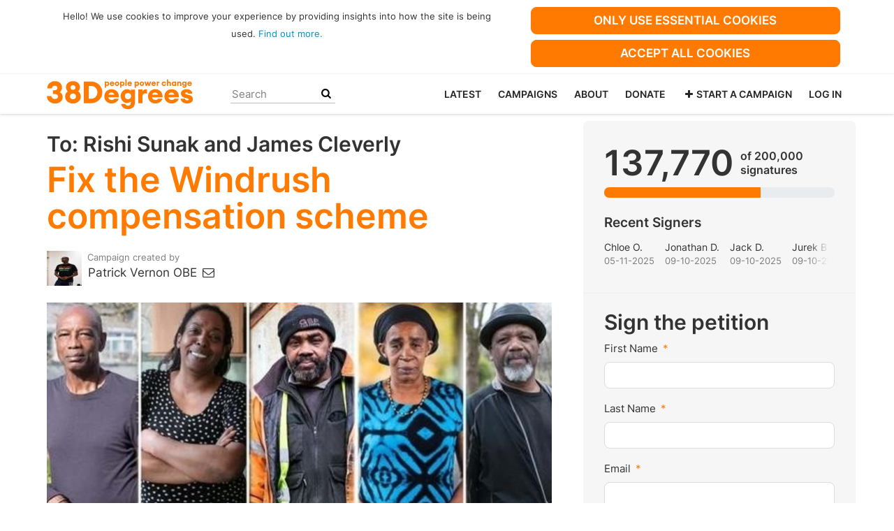

--- FILE ---
content_type: text/html; charset=utf-8
request_url: https://you.38degrees.org.uk/petitions/improve-the-compensation-scheme-for-windrush-survivors-and-family-members
body_size: 16828
content:
<!DOCTYPE html>
<html data-default-locale="en" dir="ltr" lang="en-GB" prefix="og: http://ogp.me/ns# fb: http://ogp.me/ns/fb#">
<head>
<meta content="width=device-width, initial-scale=1.0" name="viewport">
<meta charset="utf-8">
<title>
Fix the Windrush compensation scheme
|
38 Degrees
</title>
<link rel="icon" type="image/png" href="https://you.38degrees.org.uk/rails/active_storage/blobs/proxy/eyJfcmFpbHMiOnsiZGF0YSI6MjcwMjQ3LCJwdXIiOiJibG9iX2lkIn19--11f8ab72d0893fe9ef20715790901bf6a866bf5f/favicon-32x32.png" />

<link as="font" crossorigin="true" href="https://you.38degrees.org.uk/assets/agra/agra-fe58de35ea251c39ece47a9dcc45685214f71d54aa06e9b6b622e5bc0c366d71.woff2" rel="preload" type="font/woff2">
<link rel="preconnect" href="https://fonts.gstatic.com/" crossorigin="true"><link rel="preload" href="//fonts.googleapis.com/css?family=Inter%3Aregular%2Citalic%2C600&amp;subset=latin" as="style"><link rel="stylesheet" href="//fonts.googleapis.com/css?family=Inter%3Aregular%2Citalic%2C600&amp;subset=latin" media="print" data-swap-on-load="true"><noscript><link href="//fonts.googleapis.com/css?family=Inter%3Aregular%2Citalic%2C600&amp;subset=latin" rel="stylesheet" type="text/css"></noscript>
<style type="text/css">.d-none{display:none!important}:root{--bs-blue:#0d6efd;--bs-indigo:#6610f2;--bs-purple:#6f42c1;--bs-pink:#d63384;--bs-red:#dc3545;--bs-orange:#fd7e14;--bs-yellow:#ffc107;--bs-green:#198754;--bs-teal:#20c997;--bs-cyan:#0dcaf0;--bs-black:#000;--bs-white:#fff;--bs-gray:#6c757d;--bs-gray-dark:#343a40;--bs-gray-100:#f8f9fa;--bs-gray-200:#e9ecef;--bs-gray-300:#dee2e6;--bs-gray-400:#ced4da;--bs-gray-500:#adb5bd;--bs-gray-600:#6c757d;--bs-gray-700:#495057;--bs-gray-800:#343a40;--bs-gray-900:#212529;--bs-primary:#ff7a01;--bs-secondary:#5996ff;--bs-success:#198754;--bs-info:#0dcaf0;--bs-warning:#ffc107;--bs-danger:#dc3545;--bs-light:#f8f9fa;--bs-dark:#212529;--bs-primary-dark:#ff7a01;--bs-medium-gray:#e2e2e2;--bs-primary-rgb:255,122,1;--bs-secondary-rgb:89,150,255;--bs-success-rgb:25,135,84;--bs-info-rgb:13,202,240;--bs-warning-rgb:255,193,7;--bs-danger-rgb:220,53,69;--bs-light-rgb:248,249,250;--bs-dark-rgb:33,37,41;--bs-primary-dark-rgb:255,122,1;--bs-medium-gray-rgb:226,226,226;--bs-primary-text-emphasis:#052c65;--bs-secondary-text-emphasis:#2b2f32;--bs-success-text-emphasis:#0a3622;--bs-info-text-emphasis:#055160;--bs-warning-text-emphasis:#664d03;--bs-danger-text-emphasis:#58151c;--bs-light-text-emphasis:#495057;--bs-dark-text-emphasis:#495057;--bs-primary-bg-subtle:#cfe2ff;--bs-secondary-bg-subtle:#e2e3e5;--bs-success-bg-subtle:#d1e7dd;--bs-info-bg-subtle:#cff4fc;--bs-warning-bg-subtle:#fff3cd;--bs-danger-bg-subtle:#f8d7da;--bs-light-bg-subtle:#fcfcfd;--bs-dark-bg-subtle:#ced4da;--bs-primary-border-subtle:#9ec5fe;--bs-secondary-border-subtle:#c4c8cb;--bs-success-border-subtle:#a3cfbb;--bs-info-border-subtle:#9eeaf9;--bs-warning-border-subtle:#ffe69c;--bs-danger-border-subtle:#f1aeb5;--bs-light-border-subtle:#e9ecef;--bs-dark-border-subtle:#adb5bd;--bs-white-rgb:255,255,255;--bs-black-rgb:0,0,0;--bs-font-sans-serif:system-ui,-apple-system,&quot;Segoe UI&quot;,Roboto,&quot;Helvetica Neue&quot;,&quot;Noto Sans&quot;,&quot;Liberation Sans&quot;,Arial,sans-serif,&quot;Apple Color Emoji&quot;,&quot;Segoe UI Emoji&quot;,&quot;Segoe UI Symbol&quot;,&quot;Noto Color Emoji&quot;;--bs-font-monospace:SFMono-Regular,Menlo,Monaco,Consolas,&quot;Liberation Mono&quot;,&quot;Courier New&quot;,monospace;--bs-gradient:linear-gradient(180deg, rgba(255, 255, 255, 0.15), rgba(255, 255, 255, 0));--bs-body-font-family:Inter,sans-serif;--bs-body-font-size:1.06rem;--bs-body-font-weight:400;--bs-body-line-height:1.5;--bs-body-color:#333;--bs-body-color-rgb:51,51,51;--bs-body-bg:#fff;--bs-body-bg-rgb:255,255,255;--bs-emphasis-color:#000;--bs-emphasis-color-rgb:0,0,0;--bs-secondary-color:rgba(51, 51, 51, 0.75);--bs-secondary-color-rgb:51,51,51;--bs-secondary-bg:#e9ecef;--bs-secondary-bg-rgb:233,236,239;--bs-tertiary-color:rgba(51, 51, 51, 0.5);--bs-tertiary-color-rgb:51,51,51;--bs-tertiary-bg:#f8f9fa;--bs-tertiary-bg-rgb:248,249,250;--bs-heading-color:#333;--bs-link-color:#0090c4;--bs-link-color-rgb:0,144,196;--bs-link-decoration:none;--bs-link-hover-color:#00739d;--bs-link-hover-color-rgb:0,115,157;--bs-code-color:#d63384;--bs-highlight-color:#333;--bs-highlight-bg:#fff3cd;--bs-border-width:1px;--bs-border-style:solid;--bs-border-color:#ddd;--bs-border-color-translucent:rgba(0, 0, 0, 0.175);--bs-border-radius:0.375rem;--bs-border-radius-sm:0.25rem;--bs-border-radius-lg:0.5rem;--bs-border-radius-xl:1rem;--bs-border-radius-xxl:2rem;--bs-border-radius-2xl:var(--bs-border-radius-xxl);--bs-border-radius-pill:50rem;--bs-box-shadow:0 0.5rem 1rem rgba(0, 0, 0, 0.15);--bs-box-shadow-sm:0 0.125rem 0.25rem rgba(0, 0, 0, 0.075);--bs-box-shadow-lg:0 1rem 3rem rgba(0, 0, 0, 0.175);--bs-box-shadow-inset:inset 0 1px 2px rgba(0, 0, 0, 0.075);--bs-focus-ring-width:0.25rem;--bs-focus-ring-opacity:0.25;--bs-focus-ring-color:rgba(13, 110, 253, 0.25);--bs-form-valid-color:#198754;--bs-form-valid-border-color:#198754;--bs-form-invalid-color:#dc3545;--bs-form-invalid-border-color:#dc3545}.alert{--bs-alert-bg:transparent;--bs-alert-padding-x:1rem;--bs-alert-padding-y:1rem;--bs-alert-margin-bottom:1rem;--bs-alert-color:inherit;--bs-alert-border-color:transparent;--bs-alert-border:var(--bs-border-width) solid var(--bs-alert-border-color);--bs-alert-border-radius:var(--bs-border-radius);--bs-alert-link-color:inherit;position:relative;padding:var(--bs-alert-padding-y) var(--bs-alert-padding-x);margin-bottom:var(--bs-alert-margin-bottom);color:var(--bs-alert-color);background-color:var(--bs-alert-bg);border:var(--bs-alert-border);border-radius:var(--bs-alert-border-radius)}.alert-success{--bs-alert-color:var(--bs-success-text-emphasis);--bs-alert-bg:var(--bs-success-bg-subtle);--bs-alert-border-color:var(--bs-success-border-subtle);--bs-alert-link-color:var(--bs-success-text-emphasis)}.alert-danger{--bs-alert-color:var(--bs-danger-text-emphasis);--bs-alert-bg:var(--bs-danger-bg-subtle);--bs-alert-border-color:var(--bs-danger-border-subtle);--bs-alert-link-color:var(--bs-danger-text-emphasis)}.btn{--bs-btn-padding-x:0.75rem;--bs-btn-padding-y:0.375rem;--bs-btn-font-family:Inter,sans-serif;--bs-btn-font-size:1.06rem;--bs-btn-font-weight:bold;--bs-btn-line-height:1.5;--bs-btn-color:var(--bs-body-color);--bs-btn-bg:transparent;--bs-btn-border-width:var(--bs-border-width);--bs-btn-border-color:transparent;--bs-btn-border-radius:8px;--bs-btn-hover-border-color:transparent;--bs-btn-box-shadow:inset 0 1px 0 rgba(255, 255, 255, 0.15),0 1px 1px rgba(0, 0, 0, 0.075);--bs-btn-disabled-opacity:0.65;--bs-btn-focus-box-shadow:0 0 0 0.25rem rgba(var(--bs-btn-focus-shadow-rgb), .5);display:inline-block;padding:var(--bs-btn-padding-y) var(--bs-btn-padding-x);font-family:var(--bs-btn-font-family);font-size:var(--bs-btn-font-size);font-weight:var(--bs-btn-font-weight);line-height:var(--bs-btn-line-height);color:var(--bs-btn-color);text-align:center;vertical-align:middle;border:var(--bs-btn-border-width) solid var(--bs-btn-border-color);border-radius:var(--bs-btn-border-radius);background-color:var(--bs-btn-bg)}.btn-primary{--bs-btn-color:#000;--bs-btn-bg:#ff7a01;--bs-btn-border-color:#ff7a01;--bs-btn-hover-color:#000;--bs-btn-hover-bg:#ff8e27;--bs-btn-hover-border-color:#ff871a;--bs-btn-focus-shadow-rgb:217,104,1;--bs-btn-active-color:#000;--bs-btn-active-bg:#ff9534;--bs-btn-active-border-color:#ff871a;--bs-btn-active-shadow:inset 0 3px 5px rgba(0, 0, 0, 0.125);--bs-btn-disabled-color:#000;--bs-btn-disabled-bg:#ff7a01;--bs-btn-disabled-border-color:#ff7a01}.card{--bs-card-spacer-y:1rem;--bs-card-spacer-x:1rem;--bs-card-title-spacer-y:0.5rem;--bs-card-title-color: ;--bs-card-subtitle-color: ;--bs-card-border-width:var(--bs-border-width);--bs-card-border-color:var(--bs-border-color-translucent);--bs-card-border-radius:var(--bs-border-radius);--bs-card-box-shadow: ;--bs-card-inner-border-radius:calc(var(--bs-border-radius) - (var(--bs-border-width)));--bs-card-cap-padding-y:0.5rem;--bs-card-cap-padding-x:1rem;--bs-card-cap-bg:rgba(var(--bs-body-color-rgb), 0.03);--bs-card-cap-color: ;--bs-card-height: ;--bs-card-color: ;--bs-card-bg:var(--bs-body-bg);--bs-card-img-overlay-padding:1rem;--bs-card-group-margin:0.75rem;position:relative;display:flex;flex-direction:column;min-width:0;height:var(--bs-card-height);color:var(--bs-body-color);word-wrap:break-word;background-color:var(--bs-card-bg);background-clip:border-box;border:var(--bs-card-border-width) solid var(--bs-card-border-color);border-radius:var(--bs-card-border-radius)}.card-body{flex:1 1 auto;padding:var(--bs-card-spacer-y) var(--bs-card-spacer-x);color:var(--bs-card-color)}.container{--bs-gutter-x:1.5rem;--bs-gutter-y:0;width:100%;padding-right:calc(var(--bs-gutter-x) * .5);padding-left:calc(var(--bs-gutter-x) * .5);margin-right:auto;margin-left:auto}@media (min-width:576px){.container{max-width:540px}}@media (min-width:768px){.container{max-width:720px}}@media (min-width:992px){.container{max-width:960px}}@media (min-width:1200px){.container{max-width:1140px}}:root{--bs-breakpoint-xs:0;--bs-breakpoint-sm:576px;--bs-breakpoint-md:768px;--bs-breakpoint-lg:992px;--bs-breakpoint-xl:1200px;--bs-breakpoint-xxl:1400px}.row{--bs-gutter-x:1.5rem;--bs-gutter-y:0;display:flex;flex-wrap:wrap;margin-top:calc(-1 * var(--bs-gutter-y));margin-right:calc(-.5 * var(--bs-gutter-x));margin-left:calc(-.5 * var(--bs-gutter-x))}.row&gt;*{flex-shrink:0;width:100%;max-width:100%;padding-right:calc(var(--bs-gutter-x) * .5);padding-left:calc(var(--bs-gutter-x) * .5);margin-top:var(--bs-gutter-y)}.col-6{flex:0 0 auto;width:50%}.col-12{flex:0 0 auto;width:100%}@media (min-width:768px){.col-md-4{flex:0 0 auto;width:33.33333333%}.col-md-8{flex:0 0 auto;width:66.66666667%}[dir=ltr] .offset-md-2{margin-left:16.66666667%}[dir=ltr] .offset-md-4{margin-left:33.33333333%}}@media (min-width:992px){.col-lg-5{flex:0 0 auto;width:41.66666667%}.col-lg-7{flex:0 0 auto;width:58.33333333%}}.nav-link{display:block;padding:var(--bs-nav-link-padding-y) var(--bs-nav-link-padding-x);font-size:var(--bs-nav-link-font-size);font-weight:var(--bs-nav-link-font-weight);color:var(--bs-nav-link-color);background:0 0;border:0}.navbar{--bs-navbar-padding-x:0;--bs-navbar-padding-y:0.5rem;--bs-navbar-color:#252525;--bs-navbar-hover-color:#ff7a01;--bs-navbar-disabled-color:rgba(var(--bs-emphasis-color-rgb), 0.3);--bs-navbar-active-color:#ff7a01;--bs-navbar-brand-padding-y:0.30125rem;--bs-navbar-brand-margin-end:1rem;--bs-navbar-brand-font-size:1.325rem;--bs-navbar-brand-color:#ff7a01;--bs-navbar-brand-hover-color:#ff7a01;--bs-navbar-nav-link-padding-x:0.5rem;--bs-navbar-toggler-padding-y:0.25rem;--bs-navbar-toggler-padding-x:0.75rem;--bs-navbar-toggler-font-size:1.325rem;--bs-navbar-toggler-icon-bg:url(&quot;data:image/svg+xml,%3csvg xmlns=&#39;http://www.w3.org/2000/svg&#39; viewBox=&#39;0 0 30 30&#39;%3e%3cpath stroke=&#39;rgba%2851, 51, 51, 0.75%29&#39; stroke-linecap=&#39;round&#39; stroke-miterlimit=&#39;10&#39; stroke-width=&#39;2&#39; d=&#39;M4 7h22M4 15h22M4 23h22&#39;/%3e%3c/svg%3e&quot;);--bs-navbar-toggler-border-color:#ddd;--bs-navbar-toggler-border-radius:8px;--bs-navbar-toggler-focus-width:0.25rem;position:relative;display:flex;flex-wrap:wrap;align-items:center;justify-content:space-between;padding:var(--bs-navbar-padding-y) var(--bs-navbar-padding-x)}.navbar&gt;.container{display:flex;flex-wrap:inherit;align-items:center;justify-content:space-between}.navbar-brand{padding-top:var(--bs-navbar-brand-padding-y);padding-bottom:var(--bs-navbar-brand-padding-y);font-size:var(--bs-navbar-brand-font-size);color:var(--bs-navbar-brand-color);white-space:nowrap}[dir=ltr] .navbar-brand{margin-right:var(--bs-navbar-brand-margin-end)}.navbar-nav{--bs-nav-link-padding-x:0;--bs-nav-link-padding-y:0.5rem;--bs-nav-link-font-weight: ;--bs-nav-link-color:var(--bs-navbar-color);--bs-nav-link-hover-color:var(--bs-navbar-hover-color);--bs-nav-link-disabled-color:var(--bs-navbar-disabled-color);display:flex;flex-direction:column;margin-bottom:0;list-style:none}[dir=ltr] .navbar-nav{padding-left:0}.navbar-collapse{flex-basis:100%;flex-grow:1;align-items:center}.navbar-toggler{padding:var(--bs-navbar-toggler-padding-y) var(--bs-navbar-toggler-padding-x);font-size:var(--bs-navbar-toggler-font-size);line-height:1;color:var(--bs-navbar-color);background-color:transparent;border:var(--bs-border-width) solid var(--bs-navbar-toggler-border-color);border-radius:var(--bs-navbar-toggler-border-radius)}@media (min-width:768px){.navbar-expand-md{flex-wrap:nowrap;justify-content:flex-start}.navbar-expand-md .navbar-nav{flex-direction:row}.navbar-expand-md .navbar-nav .nav-link{padding-right:var(--bs-navbar-nav-link-padding-x);padding-left:var(--bs-navbar-nav-link-padding-x)}.navbar-expand-md .navbar-collapse{display:flex!important;flex-basis:auto}.navbar-expand-md .navbar-toggler{display:none}}*,::after,::before{box-sizing:border-box}@media (prefers-reduced-motion:no-preference){:root{scroll-behavior:smooth}}body{margin:0;font-family:var(--bs-body-font-family);font-size:var(--bs-body-font-size);font-weight:var(--bs-body-font-weight);line-height:var(--bs-body-line-height);color:var(--bs-body-color);text-align:var(--bs-body-text-align);background-color:var(--bs-body-bg);-webkit-text-size-adjust:100%}hr{margin:1rem 0;color:inherit;border:0;border-top:var(--bs-border-width) solid #ddd;opacity:.25}h1,h2{margin-top:0;margin-bottom:.5rem;font-family:Inter,sans-serif;font-weight:700;line-height:1.2;color:var(--bs-heading-color)}h1{font-size:calc(1.4375rem + 2.25vw)}@media (min-width:1200px){h1{font-size:3.125rem}}h2{font-size:calc(1.3125rem + .75vw)}@media (min-width:1200px){h2{font-size:1.875rem}}p{margin-top:0;margin-bottom:1rem}[dir=ltr] ul{padding-left:2rem}ul{margin-top:0;margin-bottom:1rem}a{color:rgba(var(--bs-link-color-rgb),var(--bs-link-opacity,1));text-decoration:none}img{vertical-align:middle}button{border-radius:0}button,input{margin:0;font-family:inherit;font-size:inherit;line-height:inherit}button{text-transform:none}[type=button],button{-webkit-appearance:button}::-moz-focus-inner{padding:0;border-style:none}::-webkit-datetime-edit-day-field,::-webkit-datetime-edit-fields-wrapper,::-webkit-datetime-edit-hour-field,::-webkit-datetime-edit-minute,::-webkit-datetime-edit-month-field,::-webkit-datetime-edit-text,::-webkit-datetime-edit-year-field{padding:0}::-webkit-inner-spin-button{height:auto}[type=search]{-webkit-appearance:textfield;outline-offset:-2px}::-webkit-search-decoration{-webkit-appearance:none}::-webkit-color-swatch-wrapper{padding:0}::file-selector-button{font:inherit;-webkit-appearance:button}.collapse:not(.show){display:none}.list-unstyled{list-style:none}[dir=ltr] .list-unstyled{padding-left:0}.d-block{display:block!important}.d-flex{display:flex!important}.w-100{width:100%!important}.h-100{height:100%!important}.flex-row{flex-direction:row!important}.flex-wrap{flex-wrap:wrap!important}.justify-content-between{justify-content:space-between!important}.align-items-center{align-items:center!important}.order-first{order:-1!important}.order-last{order:6!important}.mx-0{margin-right:0!important;margin-left:0!important}.my-2{margin-top:.5rem!important;margin-bottom:.5rem!important}.mt-2{margin-top:.5rem!important}.mt-3{margin-top:1rem!important}.mt-4{margin-top:1.5rem!important}[dir=ltr] .me-2{margin-right:.5rem!important}.mb-2{margin-bottom:.5rem!important}.mb-3{margin-bottom:1rem!important}[dir=ltr] .ms-auto{margin-left:auto!important}.p-0{padding:0!important}.px-0{padding-right:0!important;padding-left:0!important}.py-0{padding-top:0!important;padding-bottom:0!important}[dir=ltr] .text-start{text-align:left!important}.text-center{text-align:center!important}.bg-light{--bs-bg-opacity:1;background-color:rgba(var(--bs-light-rgb),var(--bs-bg-opacity))!important}[class^=icon-]:before{font-family:agra;font-style:normal;font-weight:400;speak:never;display:inline-block;text-decoration:inherit;width:1em;margin-right:.2em;text-align:center;font-variant:normal;text-transform:none;line-height:1em;margin-left:.2em;-webkit-font-smoothing:antialiased;-moz-osx-font-smoothing:grayscale}.icon-search:before{content:&#39;\e803&#39;}.icon-plus:before{content:&#39;\e804&#39;}.icon-menu:before{content:&#39;\f0c9&#39;}h1{line-height:52px;color:#ff7a01;text-align:center;padding-top:15px}h2{line-height:34px}p{line-height:28px;margin:0 0 20px}.subtitle{text-align:center}body{background-color:#fff}@media (min-width:576px){.container{max-width:unset}}@media (min-width:768px){.d-md-none{display:none!important}.order-md-first{order:-1!important}.order-md-last{order:6!important}.container{max-width:750px}}@media (min-width:992px){.d-lg-block{display:block!important}.align-items-lg-center{align-items:center!important}.container{max-width:970px}}@media (min-width:1200px){.container{max-width:1170px}}:root{--accent-color:#ff7a01;--text-on-accent-color:#000;--secondary-accent-color:#5996ff;--text-on-secondary-accent-color:#000;--carousel-accent-color:#ff7a01;--carousel-background:url(/assets/bg-stripe-black-30dfde3b2573f9941e0f4add23edb0f96f8c993d44b6d9a211ca286d04d645a0.png);--carousel-background-opacity:0.8;--carousel-control-color:#898989;--carousel-control-hover-color:#fff;--carousel-list-item-desc-box-background-color:#000;--carousel-list-item-desc-box-background-opacity:0.8;--carousel-why-color:#fff}.mt10{margin-top:10px}.mb30{margin-bottom:30px}.padding10{padding:10px}.main-content{padding-top:10px;padding-bottom:20px}.main-content&gt;.container{min-height:800px}@media screen and (min-width:768px){[dir=ltr] .main-column{padding-right:45px}}@media screen and (max-width:767px){h1{margin-top:0;padding-top:0;font-size:2.25em;line-height:40px}h2{font-size:1.6em;line-height:26px}.sidebar{padding-left:0;padding-right:0}}.skip-main{position:absolute;top:auto;width:1px;height:1px;overflow:hidden;z-index:-999}[dir=ltr] .skip-main{left:auto}.cookies-consent{display:none;background-color:#fff}.btn-primary{--bs-btn-color:#000;--bs-btn-bg:#ff7a01;--bs-btn-border-color:#ff7a01;--bs-btn-hover-color:#000;--bs-btn-hover-bg:#ff7a01;--bs-btn-hover-border-color:#ff7a01;--bs-btn-focus-shadow-rgb:217,104,1;--bs-btn-active-color:#000;--bs-btn-active-bg:#ff9534;--bs-btn-active-border-color:#ff871a;--bs-btn-active-shadow:inset 0 3px 5px rgba(0, 0, 0, 0.125);--bs-btn-disabled-color:#000;--bs-btn-disabled-bg:#ff7a01;--bs-btn-disabled-border-color:#ff7a01}.btn-primary{text-transform:uppercase}.footer a{color:#fff}.navbar{min-height:55px;box-shadow:0 1px 4px rgba(51,51,51,.2);border:1px solid transparent;border-radius:0;margin-bottom:0;background-color:#fff;font-size:.85em;z-index:2}.navbar a.nav-link{font:bold 100% Inter,sans-serif;color:#252525;text-transform:uppercase;display:inline-block;line-height:28px;text-decoration:none;padding:0 5px}.navbar a.nav-link .subtitle{font-size:.6em;text-transform:none}[dir=ltr] .navbar .logo-container{margin-left:10px}.navbar .logo-container .logo{max-height:55px}.navbar .logo-container.with-theme{display:flex;align-items:center;min-height:55px}.navbar .logo-container.with-theme .logo{height:44px}.navbar .navbar-nav{align-items:center}.navbar .navbar-nav&gt;li&gt;a{position:relative;padding:11px 5px 10px;display:inline-block}[dir=ltr] .navbar .navbar-nav&gt;li&gt;a{margin-left:8px}@media screen and (max-width:767px){.navbar .navbar-content{min-height:55px;width:100%}.navbar .navbar-search{display:inline-block;width:90%;vertical-align:middle;margin:8px 0}.navbar .navbar-search .search-button{top:5px;background:no-repeat;border:none;overflow:hidden;outline:0}.navbar .navbar-search .search-query{display:block;width:100%;height:34px;padding:6px 12px;font-size:14px;line-height:1.42857143;color:#555;background-color:#fff;background-image:none;border:1px solid #ccc;border-radius:4px}[dir=ltr] .navbar .nav-item{margin-right:auto}}@media screen and (max-width:991px){.navbar .logo-container .logo{max-width:180px}}.search-box{position:relative}.search-box .search-button{position:absolute}.navbar-search{width:150px;height:24px;font-size:15px}[dir=ltr] .navbar-search{margin-left:30px}.navbar-search .search-button{background:no-repeat;border:none;overflow:hidden;outline:0;top:0;padding:0;width:26px}[dir=ltr] .navbar-search .search-button{right:0}.navbar-search .search-button i{color:#000}.navbar-search .search-query{width:150px;color:rgba(0,0,0,.5);background-color:#fff;border:none;border-bottom:1px solid rgba(0,0,0,.25)}[dir=ltr] .navbar-search .search-query{float:left;padding-right:15px}.body-view-show .petition-content{overflow-wrap:break-word}.btn-primary{color:#fff}</style>
<link rel="preload" href="https://you.38degrees.org.uk/styles/389-1729524898-c844df7cde07e5006da956f083f27ab31f6dbed3.css" as="style"><link rel="stylesheet" href="https://you.38degrees.org.uk/styles/389-1729524898-c844df7cde07e5006da956f083f27ab31f6dbed3.css" media="print" data-swap-on-load="true"><noscript><link href="https://you.38degrees.org.uk/styles/389-1729524898-c844df7cde07e5006da956f083f27ab31f6dbed3.css" rel="stylesheet" type="text/css"></noscript>

<script nonce="41c7f5a8a4e5403d733da80a8f0ffe32">
//<![CDATA[
window.__webpack_public_path__ = '/packs/';
window.Agra = window.Agra || {};
window.Agra.Configuration = {"activeStorageDirectUploadsPath":"/rails/active_storage/direct_uploads","awsRegion":"us-east-1","defaultTimeZone":"Europe/London","disableAnimations":false,"disablePublicEventCreation":false,"embedly":{"allowedProviders":null,"disabled":false,"privacyMode":false,"placeholderImageUrl":null},"errorReporting":{"rollbar":{"enabled":false},"appsignal":{"enabled":false}},"externalImagesEnabled":true,"geoipHostname":"geoip.controlshift.app","googleFontsApiKey":"AIzaSyDD9MJEarAI8E0vUfg8l4HJwOJD39KLu6E","organisationCountry":"GB","organisationName":"38 Degrees","organisationPreferredLocale":"en-GB","showTimeMeridian":true,"stubGoogleMaps":false,"tokyoUrlBase":"https://you.38degrees.org.uk","botProtection":{"kind":"recaptcha","siteKey":"6LdJ4qoZAAAAAEXxrCI3pda36PJJl2s2g5M5YJZ7"},"locationSearchBias":{"boundaryBox":{"max_latitude":null,"min_latitude":null,"max_longitude":null,"min_longitude":null},"center":null,"country":null},"mapTilesProvider":{"kind":"aws_location_service","clientApiToken":"v1.public.[base64].ZWU0ZWIzMTktMWRhNi00Mzg0LTllMzYtNzlmMDU3MjRmYTkx"},"sendTrackingEventsTo":["google_tag_manager"]};

//]]>
</script>
<script src="/packs/js/runtime-87d9f3fbfbeb677f01a3.js" defer="defer"></script>
<script src="/packs/js/4499-a893bc4b72cc14692feb.js" defer="defer"></script>
<script src="/packs/js/889-6deed705994d05114616.js" defer="defer"></script>
<script src="/packs/js/9741-c425083a3f01812f3f68.js" defer="defer"></script>
<script src="/packs/js/phoenix-521d9d5b97034ed6137b.js" defer="defer"></script>
<link rel="stylesheet" href="https://you.38degrees.org.uk/packs/css/phoenix-8cfed123.css" />
<meta content="413882471969233" property="fb:app_id">
<script src="https://www.google.com/recaptcha/api.js?render=6LdJ4qoZAAAAAEXxrCI3pda36PJJl2s2g5M5YJZ7" defer="defer"></script>
<meta name="csrf-param" content="authenticity_token" />
<meta name="csrf-token" content="m5d94agSdnc29MGQo2JjXsuh7WoblmVsSm4ZfXdQla1-DWQlSdIfwvtgqYkCkCMVJtV9B3E_gzG0Yo6nQrCDvQ" />

<meta content="iIkdXszHM3_9ke6m7YouB_3MfMKUfDcKX08PL8BVef0" name="google-site-verification">

<script nonce="41c7f5a8a4e5403d733da80a8f0ffe32">
//<![CDATA[
dataLayer = window.dataLayer || [];
//]]>
</script>
<div class="vue-component-loader" data-component-name="trackingGtm" data-props="{&quot;containerId&quot;:&quot;GTM-5F3DVJ7F&quot;}"><div class="vue-component"></div></div>


<link href="https://you.38degrees.org.uk/petitions/improve-the-compensation-scheme-for-windrush-survivors-and-family-members" rel="canonical">
<meta content="article" property="og:type">
<meta content="Fix the Windrush compensation scheme" property="og:title">
<meta content="https://you.38degrees.org.uk/petitions/improve-the-compensation-scheme-for-windrush-survivors-and-family-members" property="og:url">
<meta content="In April 2019, the government launched the Windrush Compensation Scheme in response to the Windrush Scandal. According to the latest report from the National Audit Office The Home Office estimated it might pay out compensation worth between £120 million and £310 million to 15,000 people. By the end of March 2021, the Department had received 2,163 claims. The Home Office to date have paid £14.3 million to 633 people. The National Audit Office discovered that massive delays and back log of..." property="og:description">
<meta content="https://images.controlshift.app/rails/active_storage/representations/proxy/eyJfcmFpbHMiOnsiZGF0YSI6OTA0NDUsInB1ciI6ImJsb2JfaWQifX0=--dc14d7e968d8034f74aa2fc076d16956cb8cab16/eyJfcmFpbHMiOnsiZGF0YSI6eyJmb3JtYXQiOiJqcGciLCJzdHJpcCI6dHJ1ZSwicmVzaXplX3RvX2ZpdCI6WzEwMjQsNTEyXX0sInB1ciI6InZhcmlhdGlvbiJ9fQ==--2cb192ad8affe4eaa156c50800ecc00cefb4d200/windrush.jpg" property="og:image">
<meta content="38 Degrees" property="og:site_name">
<meta content="http://www.facebook.com/peoplepowerchange" property="article:publisher">
<meta content="413882471969233" property="fb:app_id">

<meta content="summary_large_image" name="twitter:card">
<meta content="38degrees" name="twitter:site">
<meta content="Fix the Windrush compensation scheme" name="twitter:title">
<meta content="In April 2019, the government launched the Windrush Compensation Scheme in response to the Windrush Scandal. According to the latest report from the National Audit Office The Home Office estimated..." name="twitter:description">
<meta content="https://images.controlshift.app/rails/active_storage/representations/proxy/eyJfcmFpbHMiOnsiZGF0YSI6OTA0NDUsInB1ciI6ImJsb2JfaWQifX0=--dc14d7e968d8034f74aa2fc076d16956cb8cab16/eyJfcmFpbHMiOnsiZGF0YSI6eyJmb3JtYXQiOiJqcGciLCJzdHJpcCI6dHJ1ZSwicmVzaXplX3RvX2ZpdCI6WzEwMjQsNTEyXX0sInB1ciI6InZhcmlhdGlvbiJ9fQ==--2cb192ad8affe4eaa156c50800ecc00cefb4d200/windrush.jpg" name="twitter:image">

<meta content="" name="twitter:image:alt">
<meta class="script-loader" data-script-name="petitionShow">

</head>
<body class="body-view-show " data-bs-no-jquery>
<a class="skip-main" href="#main-content">Skip to main content</a>

<div class="main">
<div class="cookies-consent container">
<div class="row">
<div class="col-md-8 col-lg-7">
<div class="text-center padding10">
<font size="2">Hello! We use cookies to improve your experience by providing insights into how the site is being used. <a href="https://home.38degrees.org.uk/cookies-policy" target="_blank">Find out more.</a></font><br>
</div>
</div>
<div class="col-md-4 col-lg-5">
<div class="text-center padding10 w-100">
<button class="btn btn-primary w-100 mb-2" id="accept-essential">Only use essential cookies</button>
<button class="btn btn-primary w-100" id="agree-cookies">Accept all cookies</button>
</div>
</div>
</div>
</div>

<div class="navbar navbar-light navbar-expand-md py-0" id="header">
<div class="container">
<div class="navbar-content d-flex justify-content-between align-items-center">
<div class="navbar-brand py-0">
<div class="logo-container w-100 mx-0 with-theme">
<a class="nav-link d-flex flex-wrap align-items-center px-0" href="https://home.38degrees.org.uk/" id="header-logo-href">
<div class="me-2">
<img class="logo" alt="38 Degrees" src="https://you.38degrees.org.uk/rails/active_storage/blobs/proxy/eyJfcmFpbHMiOnsiZGF0YSI6MjcwMjQ2LCJwdXIiOiJibG9iX2lkIn19--dd851966e4cd9d8aa9d66808b678323008eb9cff/38D-Logo.svg" />
</div>
<div class="subtitle">

</div>
<div class="logo-mobile"></div>
</a>
</div>

</div>
<button aria-controls="header-nav-action-links" aria-expanded="false" aria-label="Toggle navigation" class="navbar-toggler collapsed" data-bs-target="#header-nav-action-links" data-bs-toggle="collapse" id="header-nav-toggle" type="button">
<i class="icon-menu"></i>
</button>
</div>
<div class="collapse navbar-collapse" id="header-nav-action-links">
<form action="https://home.38degrees.org.uk/" class="filter search-box search-box-mini navbar-search d-md-none d-lg-block" id="header-search-form" method="GET" role="search">
<input class="search-query" name="s" placeholder="Search" type="search">
<button aria-label="Search Submit" class="search-button" id="search-campaign">
<i class="icon-search"></i>
</button>
</form>
<script>
  (function() {
    window.addEventListener('DOMContentLoaded', function() {
      var searchButton = document.getElementById('search-campaign');
      if (searchButton) {
        searchButton.addEventListener('click', function(e) {
          e.preventDefault();
          var searchForm = document.querySelector('form.navbar-search');
          searchForm.submit();
        });
      }
    });
  })();
</script>

<ul class="navbar-nav ms-auto">
<li class='nav-item'>
<a class="nav-link" href="https://home.38degrees.org.uk/news/">Latest</a>
</li>
<li class='nav-item'>
<a class="nav-link" href="https://home.38degrees.org.uk/campaigns/">Campaigns</a>
</li>
<li class='nav-item'>
<a class="nav-link" href="https://home.38degrees.org.uk/about/">About</a>
</li>
<li class='nav-item'>
<a class="nav-link" href="https://act.38degrees.org.uk/act/donate-website">Donate</a>
</li>

<li class='nav-item'>
<a id="nav-start-petition" class="icon-plus nav-link" href="/petition/start?source=header">Start a Campaign</a>
</li>

<li id="login-link" class="nav-item"><a class="login nav-link" id="nav-login" href="/users/sign_in">Log in</a></li>

</ul>
</div>
</div>
</div>



<div class="main-content" id="main-content">
<div class="container">
<div class="row" id="alerts">
<div class="col-md-8 offset-md-2">
<div class="client-side-alerts">
<div class="alert alert-success" role="alert" style="display: none;">
<span></span>
</div>
<div class="alert alert-danger" role="alert" style="display: none;">
<span></span>
</div>
</div>





</div>
</div>
<div class="row">
<div class="col-12 col-md-8 main-column">
<div class="petition-content">
<h2 class="who mt-3">
<span id="petition-who-to">
To:
</span>
Rishi Sunak and James Cleverly
</h2>

<h1 class="mt-2 p-0 text-start">Fix the Windrush compensation scheme</h1>
<div class="d-flex flex-row flex-wrap justify-content-between align-items-lg-center mt-4 mb-3">
<div class="vue-component-loader" data-component-name="campaignCreatorBlock" data-props="{&quot;label&quot;:&quot;Campaign created by&quot;,&quot;campaignerContactable&quot;:true,&quot;creatorDisplayName&quot;:&quot;Patrick Vernon OBE&quot;,&quot;profileImage&quot;:{&quot;isDefault&quot;:false,&quot;suppressInitials&quot;:false,&quot;url&quot;:&quot;https://static.controlshift.app/users/images/355913/avatar/IMG-20190302-WA0032.jpg?1581168333&quot;,&quot;initials&quot;:&quot;PV&quot;},&quot;contactPath&quot;:&quot;/petitions/improve-the-compensation-scheme-for-windrush-survivors-and-family-members/contacts&quot;,&quot;dataProcessingConsent&quot;:{&quot;enabled&quot;:true,&quot;consentContentVersionId&quot;:1631,&quot;explicitConsentRequired&quot;:false,&quot;label&quot;:&quot;If you give us permission to contact you, you can \u003ca href=\&quot;https://id.38degrees.org.uk/subscriptions/unsubscribe\&quot; target=\&quot;_blank\&quot;\u003eunsubscribe\u003c/a\u003e at any time.\u003cbr\u003e  Your personal information will only be used for the purposes described in our \u003ca href=\&quot;https://home.38degrees.org.uk/privacy-policy-29-07-2025\&quot; target=\&quot;_blank\&quot;\u003eprivacy policy\u003c/a\u003e such as handing in this campaign to the decision maker.&quot;,&quot;messagePosition&quot;:&quot;after_submit&quot;},&quot;currentUser&quot;:null}"><div class="vue-component"></div></div>

</div>
<div class="mb-4" id="sign-progress-bar-wrapper"></div>
<div class="campaign-image-wrapper">
<div class="my-2 centered-image uploaded-image">
<div class="campaign-image">
<img src="https://images.controlshift.app/rails/active_storage/representations/proxy/eyJfcmFpbHMiOnsiZGF0YSI6OTA0NDUsInB1ciI6ImJsb2JfaWQifX0=--dc14d7e968d8034f74aa2fc076d16956cb8cab16/eyJfcmFpbHMiOnsiZGF0YSI6eyJmb3JtYXQiOiJqcGciLCJzdHJpcCI6dHJ1ZSwicmVzaXplX3RvX2ZpdCI6WzcyNSwzMDBdfSwicHVyIjoidmFyaWF0aW9uIn19--05a588c1e142679bab22bb471238ab7a02053981/windrush.jpg" />
</div>
</div>
</div>
<div class="campaign-text embedly">
<div class="intro-copy what"><div class="trix-content">
  We are calling on the government to improve the Windrush compensation scheme by doing three things:<br><br>

1: Make the compensation scheme process easier by considering independence and accessibility. <br><br>

2: Put a substantial amount of funding into the scheme to support grass roots and voluntary sector services that run outreach and support programmes for survivors in the UK, Africa and the Caribbean on legal assistance, advocacy and emotional well-being.<br><br>

3: Include a full apology letter with every single compensation letter.
</div>
</div>

<h3 class="why-heading">Why is this important?</h3>
<div class="why"><div class="trix-content">
  In April 2019, the government launched the Windrush Compensation Scheme in response to the Windrush Scandal. According to the latest report from the National Audit Office The Home Office estimated it might pay out compensation worth between £120 million and £310 million to 15,000 people. By the end of March 2021, the Department had received 2,163 claims. The Home Office to date have paid £14.3 million to 633 people. The National Audit Office discovered that massive delays and back log of outstanding cases which many have been not being resolved in the last two years. They also found out they are only 6 full time case workers to support over 15,000 potential claims.<br><br>

Gareth Davies, the head of the NAO, said: "The Windrush Compensation Scheme was rolled out before it was ready to receive applications and two years after it was launched, people are still facing long waits to receive their final compensation payment. Since December 2020, the Home Office has made some progress, but it needs to sustain its efforts to improve the scheme to ensure it fairly compensates members of the Windrush generation in acknowledgement of the suffering it has caused them". <br><br>

The compensation has failed the Windrush Generation during this time over 21 people have died without receiving compensation. One person is Paulette Wilson who died in July 2020. Her daughter Natalie Barnes said, “Home office still operate the hostile environment policy which contributed to the death of my mother. Before she passed, she was struggling with the forms and lack of support and respect from the Home Office. The scheme needs to be moved so there is proper justice to families like mine.’<br><br>

Stephanie O ‘Connor is still mourning the loss of her mum Sarah who moved to the UK in 1967 and died in July 2019 as a child says: 'For my mum the compensation scheme has come too late, and I am so disappointed that it is still taking this long for people to get what is owed to them. I just hope that people get compensated fairly for everything that they have been through.'  <br><br>

The compensation scheme was meant to help people get their lives back on track and for the government to acknowledge and apologise in how they abused the rights of Black British Citizens and other Commonwealth citizens But instead the scheme has been far too complicated for victims to use, with very little support for those making claims. Over the last two years there have numerous reports and news stories on the failure of the scheme. <br><br>

This has affected people's entire lives, like Michael Braithwaite who was born in Trinidad and came to Britain in 1961: ‘Over the last two years my life has been turned upside down. The mental stress and turmoil that caused me ill health still impact my daily life. The government compensation scheme has not been fairly documented, it was constructed behind closed doors, no public input and no one to represent the Windrush victims.’<br><br>

Charlotte Tobierre has been advocating for her father Thomas said: "The Windrush compensation scheme must be moved to an independent organisation. Each category is a battle, You have to fight for every penny and it’s tiring. It is so damaging to a claimant to be asked to provide so much evidence to then be offered a small percentage of what they lost. My father worked for over 50 years, paid into a private pension, He was then caught up in the Windrush scandal and told he couldn’t work, He cashed in that pension for bills, rent and food. The compensation team asked for all documentation of the pension, which my father provided, He was then told they do not compensate pensions and would receive nothing for pension loss. All those years working, £14,000 lost just like that, He continues to work now at the age of 67."
</div>
</div>
</div>

</div>
</div>
<div class="col-12 col-md-4 sidebar petition-content p-0">
<div class="vue-component-loader h-100" data-component-name="petitionSign" data-props="{}" data-store-data="{&quot;petition&quot;:{&quot;slug&quot;:&quot;improve-the-compensation-scheme-for-windrush-survivors-and-family-members&quot;,&quot;signatureFormHidden&quot;:false,&quot;signersWriteToDecisionMaker&quot;:false,&quot;successful&quot;:false,&quot;progressBarHidden&quot;:false,&quot;sharingAllowed&quot;:true},&quot;sharing&quot;:{&quot;channels&quot;:[{&quot;kind&quot;:&quot;whatsapp&quot;,&quot;medium&quot;:&quot;whatsapp&quot;,&quot;mobileOnly&quot;:true,&quot;utmSource&quot;:&quot;whatsapp&quot;},{&quot;kind&quot;:&quot;facebook&quot;,&quot;medium&quot;:&quot;facebook&quot;,&quot;mobileOnly&quot;:false,&quot;utmSource&quot;:&quot;facebook&quot;},{&quot;kind&quot;:&quot;bluesky&quot;,&quot;medium&quot;:&quot;bluesky&quot;,&quot;mobileOnly&quot;:false,&quot;utmSource&quot;:&quot;bluesky&quot;},{&quot;kind&quot;:&quot;twitter&quot;,&quot;medium&quot;:&quot;twitter&quot;,&quot;mobileOnly&quot;:false,&quot;utmSource&quot;:&quot;twitter&quot;,&quot;orgHandle&quot;:&quot;38degrees&quot;},{&quot;kind&quot;:&quot;email&quot;,&quot;medium&quot;:&quot;email&quot;,&quot;mobileOnly&quot;:false,&quot;utmSource&quot;:&quot;email&quot;},{&quot;kind&quot;:&quot;facebook_messenger&quot;,&quot;medium&quot;:&quot;messenger&quot;,&quot;mobileOnly&quot;:true,&quot;utmSource&quot;:&quot;messenger&quot;,&quot;appId&quot;:&quot;413882471969233&quot;}],&quot;rawlink&quot;:{&quot;url&quot;:&quot;https://you.38degrees.org.uk/petitions/improve-the-compensation-scheme-for-windrush-survivors-and-family-members?source=rawlink\u0026utm_medium=socialshare\u0026utm_source=rawlink&quot;,&quot;shareClicksPath&quot;:&quot;/petitions/improve-the-compensation-scheme-for-windrush-survivors-and-family-members/share_clicks&quot;,&quot;entityType&quot;:&quot;Petition&quot;,&quot;entitySlug&quot;:&quot;improve-the-compensation-scheme-for-windrush-survivors-and-family-members&quot;},&quot;whatsapp&quot;:{&quot;slug&quot;:&quot;improve-the-compensation-scheme-for-windrush-survivors-and-family-members&quot;,&quot;share_clicks_path&quot;:&quot;/petitions/improve-the-compensation-scheme-for-windrush-survivors-and-family-members/share_clicks?medium=whatsapp&quot;,&quot;share_click_token&quot;:null,&quot;entity_type&quot;:&quot;Petition&quot;,&quot;entity_slug&quot;:&quot;improve-the-compensation-scheme-for-windrush-survivors-and-family-members&quot;,&quot;href&quot;:&quot;https://api.whatsapp.com/send?text=I%27ve%20just%20signed%20the%20petition%20calling%20on%20Boris%20Johnson%20and%20Priti%20Patel%20to%20Improve%20the%20compensation%20scheme%20for%20Windrush%20survivors%20and%20family%20members.%20Will%20you%20join%20me%3F%20https%3A%2F%2Fyou.38degrees.org.uk%2Fpetitions%2Fimprove-the-compensation-scheme-for-windrush-survivors-and-family-members%3Fsource%3Dwhatsapp%26utm_medium%3Dsocialshare%26utm_source%3Dwhatsapp&quot;},&quot;facebook&quot;:{&quot;slug&quot;:&quot;improve-the-compensation-scheme-for-windrush-survivors-and-family-members&quot;,&quot;share_clicks_path&quot;:&quot;/petitions/improve-the-compensation-scheme-for-windrush-survivors-and-family-members/share_clicks?medium=facebook&quot;,&quot;share_click_token&quot;:null,&quot;entity_type&quot;:&quot;Petition&quot;,&quot;entity_slug&quot;:&quot;improve-the-compensation-scheme-for-windrush-survivors-and-family-members&quot;,&quot;href&quot;:&quot;https://www.facebook.com/sharer/sharer.php?u=https%3A%2F%2Fyou.38degrees.org.uk%2Fpetitions%2Fimprove-the-compensation-scheme-for-windrush-survivors-and-family-members%3Fsource%3Dfacebook%26time%3D1767412187%26utm_medium%3Dsocialshare%26utm_source%3Dfacebook&quot;},&quot;bluesky&quot;:{&quot;slug&quot;:&quot;improve-the-compensation-scheme-for-windrush-survivors-and-family-members&quot;,&quot;share_clicks_path&quot;:&quot;/petitions/improve-the-compensation-scheme-for-windrush-survivors-and-family-members/share_clicks?medium=bluesky&quot;,&quot;share_click_token&quot;:null,&quot;entity_type&quot;:&quot;Petition&quot;,&quot;entity_slug&quot;:&quot;improve-the-compensation-scheme-for-windrush-survivors-and-family-members&quot;,&quot;share_text&quot;:&quot;This cause is close to my heart - please sign:&quot;,&quot;share_url&quot;:&quot;https://you.38degrees.org.uk/petitions/improve-the-compensation-scheme-for-windrush-survivors-and-family-members?source=bluesky\u0026utm_medium=socialshare\u0026utm_source=bluesky&quot;},&quot;twitter&quot;:{&quot;slug&quot;:&quot;improve-the-compensation-scheme-for-windrush-survivors-and-family-members&quot;,&quot;share_clicks_path&quot;:&quot;/petitions/improve-the-compensation-scheme-for-windrush-survivors-and-family-members/share_clicks?medium=twitter&quot;,&quot;share_click_token&quot;:null,&quot;entity_type&quot;:&quot;Petition&quot;,&quot;entity_slug&quot;:&quot;improve-the-compensation-scheme-for-windrush-survivors-and-family-members&quot;,&quot;href&quot;:&quot;https://twitter.com/intent/tweet?url=https%3A%2F%2Fyou.38degrees.org.uk%2Fpetitions%2Fimprove-the-compensation-scheme-for-windrush-survivors-and-family-members%3Fsource%3Dtwitter%26utm_medium%3Dsocialshare%26utm_source%3Dtwitter\u0026via=38degrees\u0026related=38degrees%3AFor%20more%20important%20campaigns\u0026text=I%27ve%20just%20signed%20the%20petition%20calling%20on%20%40BorisJohnson%20and%20%40pritipatel%20to%20Improve%20the%20compensation%20scheme%20for%20Windrush%20survivors%20and%20family%20members.%20Will%20you%20join%20me%3F%20%23windrush%20%23windrushgeneration%20%23justicenow\u0026lang=en&quot;},&quot;email&quot;:{&quot;slug&quot;:&quot;improve-the-compensation-scheme-for-windrush-survivors-and-family-members&quot;,&quot;share_clicks_path&quot;:&quot;/petitions/improve-the-compensation-scheme-for-windrush-survivors-and-family-members/share_clicks?medium=email&quot;,&quot;share_click_token&quot;:null,&quot;entity_type&quot;:&quot;Petition&quot;,&quot;entity_slug&quot;:&quot;improve-the-compensation-scheme-for-windrush-survivors-and-family-members&quot;,&quot;href&quot;:&quot;https://you.38degrees.org.uk/petitions/improve-the-compensation-scheme-for-windrush-survivors-and-family-members?utm_medium=socialshare&quot;,&quot;email_share_data_href&quot;:&quot;/petitions/improve-the-compensation-scheme-for-windrush-survivors-and-family-members/share_emails/new&quot;},&quot;facebookMessenger&quot;:{&quot;slug&quot;:&quot;improve-the-compensation-scheme-for-windrush-survivors-and-family-members&quot;,&quot;share_clicks_path&quot;:&quot;/petitions/improve-the-compensation-scheme-for-windrush-survivors-and-family-members/share_clicks?medium=messenger&quot;,&quot;share_click_token&quot;:null,&quot;entity_type&quot;:&quot;Petition&quot;,&quot;entity_slug&quot;:&quot;improve-the-compensation-scheme-for-windrush-survivors-and-family-members&quot;,&quot;href&quot;:&quot;fb-messenger://share?link=https%3A%2F%2Fyou.38degrees.org.uk%2Fpetitions%2Fimprove-the-compensation-scheme-for-windrush-survivors-and-family-members%3Fsource%3Dmessenger%26utm_medium%3Dsocialshare%26utm_source%3Dmessenger\u0026app_id=413882471969233&quot;},&quot;web_share_api&quot;:{&quot;slug&quot;:&quot;improve-the-compensation-scheme-for-windrush-survivors-and-family-members&quot;,&quot;share_clicks_path&quot;:&quot;/petitions/improve-the-compensation-scheme-for-windrush-survivors-and-family-members/share_clicks?medium=web_share_api&quot;,&quot;share_click_token&quot;:null,&quot;entity_type&quot;:&quot;Petition&quot;,&quot;entity_slug&quot;:&quot;improve-the-compensation-scheme-for-windrush-survivors-and-family-members&quot;,&quot;button_label&quot;:&quot;Share Anywhere&quot;,&quot;share_text&quot;:&quot;I&#39;ve just signed this petition. Will you add your name and share too?\n&quot;,&quot;share_url&quot;:&quot;https://you.38degrees.org.uk/petitions/improve-the-compensation-scheme-for-windrush-survivors-and-family-members?source=web_share_api\u0026utm_medium=socialshare\u0026utm_source=web_share_api&quot;}},&quot;signTitle&quot;:&quot;Sign the petition&quot;,&quot;createActionUrl&quot;:&quot;/petitions/improve-the-compensation-scheme-for-windrush-survivors-and-family-members/signatures&quot;,&quot;oneClickFromContext&quot;:false,&quot;action&quot;:{&quot;email&quot;:null,&quot;country&quot;:&quot;GB&quot;,&quot;firstName&quot;:null,&quot;lastName&quot;:null,&quot;phoneNumber&quot;:null,&quot;postcode&quot;:null,&quot;additionalFields&quot;:{}},&quot;tryOneClickFromCrm&quot;:false,&quot;globalSubscriptionCheck&quot;:{&quot;enabled&quot;:false},&quot;fields&quot;:[{&quot;name&quot;:&quot;firstName&quot;,&quot;label&quot;:&quot;First Name&quot;,&quot;suppressForOneClick&quot;:true,&quot;validations&quot;:{&quot;required&quot;:true,&quot;maxLength&quot;:50}},{&quot;name&quot;:&quot;lastName&quot;,&quot;label&quot;:&quot;Last Name&quot;,&quot;suppressForOneClick&quot;:true,&quot;validations&quot;:{&quot;required&quot;:true,&quot;maxLength&quot;:50}},{&quot;name&quot;:&quot;email&quot;,&quot;label&quot;:&quot;Email&quot;,&quot;suppressForOneClick&quot;:true,&quot;validations&quot;:{&quot;required&quot;:true,&quot;maxLength&quot;:254}},{&quot;name&quot;:&quot;postcode&quot;,&quot;label&quot;:&quot;Postcode&quot;,&quot;suppressForOneClick&quot;:true,&quot;validations&quot;:{&quot;required&quot;:true,&quot;maxLength&quot;:15}},{&quot;kind&quot;:&quot;radio_buttons&quot;,&quot;conditionalOn&quot;:null,&quot;conditionalOnValue&quot;:null,&quot;disclaimer&quot;:null,&quot;hideIfSetFromCrm&quot;:true,&quot;label&quot;:&quot;Please confirm your age&quot;,&quot;validations&quot;:{&quot;required&quot;:true},&quot;name&quot;:&quot;age_appropriate_design_over_18_29_07_2021&quot;,&quot;options&quot;:[[&quot;I am 16 or 17 years old&quot;,&quot;0&quot;],[&quot;I am 18+ years old&quot;,&quot;1&quot;]],&quot;isAdditionalField&quot;:true,&quot;suppressForOneClick&quot;:false},{&quot;name&quot;:&quot;joinOrganisation&quot;,&quot;label&quot;:&quot;I agree to 38 Degrees contacting me about important campaigns&quot;,&quot;data&quot;:{&quot;modality&quot;:&quot;radio&quot;,&quot;id&quot;:1687,&quot;radioButtonYesLabel&quot;:&quot;Yes, keep me informed via email&quot;,&quot;radioButtonNoLabel&quot;:&quot;No updates needed, I’m already subscribed or prefer not to be&quot;,&quot;radioSureLabel&quot;:&quot;\u003cdiv\u003e\u003cstrong\u003eAre you sure?\u003c/strong\u003e\u003c/div\u003e\u003cdiv\u003eIf you are not already subscribed, then this means you won&#39;t be able to find out if this campaign is successful, or if there&#39;s more action we need to take together to win it.\u003c/div\u003e\u003cdiv\u003e\u003cstrong\u003eYou can unsubscribe at any time.\u003c/strong\u003e\u003c/div\u003e&quot;},&quot;suppressForOneClick&quot;:false,&quot;validations&quot;:{}},{&quot;name&quot;:&quot;euDataProcessingConsent&quot;,&quot;explicitConsentRequired&quot;:false,&quot;label&quot;:&quot;If you give us permission to contact you, you can \u003ca href=\&quot;https://id.38degrees.org.uk/subscriptions/unsubscribe\&quot; target=\&quot;_blank\&quot;\u003eunsubscribe\u003c/a\u003e at any time.\u003cbr\u003e  Your personal information will only be used for the purposes described in our \u003ca href=\&quot;https://home.38degrees.org.uk/privacy-policy-29-07-2025\&quot; target=\&quot;_blank\&quot;\u003eprivacy policy\u003c/a\u003e such as handing in this campaign to the decision maker.&quot;,&quot;messagePosition&quot;:&quot;after_submit&quot;,&quot;countryToggles&quot;:false,&quot;suppressForOneClick&quot;:false,&quot;validations&quot;:{}}],&quot;disclaimerContent&quot;:{&quot;afterSubmit&quot;:&quot;\u0026nbsp;&quot;},&quot;extraParams&quot;:{&quot;after_action&quot;:null,&quot;one_click_suppressed&quot;:false,&quot;referring_share_click_id&quot;:null,&quot;bucket&quot;:null,&quot;external_action_id&quot;:null,&quot;source&quot;:null,&quot;utm_campaign&quot;:null,&quot;utm_content&quot;:null,&quot;utm_medium&quot;:null,&quot;utm_source&quot;:null,&quot;utm_term&quot;:null,&quot;consent_content_version_id&quot;:1631,&quot;fill_from_context&quot;:false,&quot;fill_from_crm&quot;:false},&quot;showUnconfirmedSignaturesDisclaimer&quot;:false,&quot;progress&quot;:{&quot;progressPercentage&quot;:68,&quot;currentSignaturesCount&quot;:137770,&quot;currentSignaturesGoal&quot;:200000},&quot;recentActionsDisplayType&quot;:&quot;static&quot;,&quot;recentActions&quot;:[{&quot;name&quot;:&quot;Chloe O.&quot;,&quot;createdAt&quot;:&quot;2025-11-05T17:56:54+00:00&quot;},{&quot;name&quot;:&quot;Jonathan D.&quot;,&quot;createdAt&quot;:&quot;2025-10-09T18:26:47+01:00&quot;},{&quot;name&quot;:&quot;Jack D.&quot;,&quot;createdAt&quot;:&quot;2025-10-09T13:45:51+01:00&quot;},{&quot;name&quot;:&quot;Jurek B.&quot;,&quot;createdAt&quot;:&quot;2025-10-09T11:27:55+01:00&quot;},{&quot;name&quot;:&quot;Alan M.&quot;,&quot;createdAt&quot;:&quot;2025-10-09T11:20:39+01:00&quot;}]}"><div class="vue-component h-100"></div></div>
</div>
</div>
<div class="row">
<div class="col-12 col-md-8 main-column petition-content">
<div class="mt-5">
<div class="vue-component-loader" data-component-name="socialShareBox" data-props="{&quot;sharing&quot;:{&quot;channels&quot;:[{&quot;kind&quot;:&quot;whatsapp&quot;,&quot;medium&quot;:&quot;whatsapp&quot;,&quot;mobileOnly&quot;:true,&quot;utmSource&quot;:&quot;whatsapp&quot;},{&quot;kind&quot;:&quot;facebook&quot;,&quot;medium&quot;:&quot;facebook&quot;,&quot;mobileOnly&quot;:false,&quot;utmSource&quot;:&quot;facebook&quot;},{&quot;kind&quot;:&quot;bluesky&quot;,&quot;medium&quot;:&quot;bluesky&quot;,&quot;mobileOnly&quot;:false,&quot;utmSource&quot;:&quot;bluesky&quot;},{&quot;kind&quot;:&quot;twitter&quot;,&quot;medium&quot;:&quot;twitter&quot;,&quot;mobileOnly&quot;:false,&quot;utmSource&quot;:&quot;twitter&quot;,&quot;orgHandle&quot;:&quot;38degrees&quot;},{&quot;kind&quot;:&quot;email&quot;,&quot;medium&quot;:&quot;email&quot;,&quot;mobileOnly&quot;:false,&quot;utmSource&quot;:&quot;email&quot;},{&quot;kind&quot;:&quot;facebook_messenger&quot;,&quot;medium&quot;:&quot;messenger&quot;,&quot;mobileOnly&quot;:true,&quot;utmSource&quot;:&quot;messenger&quot;,&quot;appId&quot;:&quot;413882471969233&quot;}],&quot;rawlink&quot;:{&quot;url&quot;:&quot;https://you.38degrees.org.uk/petitions/improve-the-compensation-scheme-for-windrush-survivors-and-family-members?source=rawlink\u0026utm_medium=socialshare\u0026utm_source=rawlink&quot;,&quot;shareClicksPath&quot;:&quot;/petitions/improve-the-compensation-scheme-for-windrush-survivors-and-family-members/share_clicks&quot;,&quot;entityType&quot;:&quot;Petition&quot;,&quot;entitySlug&quot;:&quot;improve-the-compensation-scheme-for-windrush-survivors-and-family-members&quot;},&quot;whatsapp&quot;:{&quot;slug&quot;:&quot;improve-the-compensation-scheme-for-windrush-survivors-and-family-members&quot;,&quot;share_clicks_path&quot;:&quot;/petitions/improve-the-compensation-scheme-for-windrush-survivors-and-family-members/share_clicks?medium=whatsapp&quot;,&quot;share_click_token&quot;:null,&quot;entity_type&quot;:&quot;Petition&quot;,&quot;entity_slug&quot;:&quot;improve-the-compensation-scheme-for-windrush-survivors-and-family-members&quot;,&quot;href&quot;:&quot;https://api.whatsapp.com/send?text=I%27ve%20just%20signed%20the%20petition%20calling%20on%20Boris%20Johnson%20and%20Priti%20Patel%20to%20Improve%20the%20compensation%20scheme%20for%20Windrush%20survivors%20and%20family%20members.%20Will%20you%20join%20me%3F%20https%3A%2F%2Fyou.38degrees.org.uk%2Fpetitions%2Fimprove-the-compensation-scheme-for-windrush-survivors-and-family-members%3Fsource%3Dwhatsapp%26utm_medium%3Dsocialshare%26utm_source%3Dwhatsapp&quot;},&quot;facebook&quot;:{&quot;slug&quot;:&quot;improve-the-compensation-scheme-for-windrush-survivors-and-family-members&quot;,&quot;share_clicks_path&quot;:&quot;/petitions/improve-the-compensation-scheme-for-windrush-survivors-and-family-members/share_clicks?medium=facebook&quot;,&quot;share_click_token&quot;:null,&quot;entity_type&quot;:&quot;Petition&quot;,&quot;entity_slug&quot;:&quot;improve-the-compensation-scheme-for-windrush-survivors-and-family-members&quot;,&quot;href&quot;:&quot;https://www.facebook.com/sharer/sharer.php?u=https%3A%2F%2Fyou.38degrees.org.uk%2Fpetitions%2Fimprove-the-compensation-scheme-for-windrush-survivors-and-family-members%3Fsource%3Dfacebook%26time%3D1767412187%26utm_medium%3Dsocialshare%26utm_source%3Dfacebook&quot;},&quot;bluesky&quot;:{&quot;slug&quot;:&quot;improve-the-compensation-scheme-for-windrush-survivors-and-family-members&quot;,&quot;share_clicks_path&quot;:&quot;/petitions/improve-the-compensation-scheme-for-windrush-survivors-and-family-members/share_clicks?medium=bluesky&quot;,&quot;share_click_token&quot;:null,&quot;entity_type&quot;:&quot;Petition&quot;,&quot;entity_slug&quot;:&quot;improve-the-compensation-scheme-for-windrush-survivors-and-family-members&quot;,&quot;share_text&quot;:&quot;This cause is close to my heart - please sign:&quot;,&quot;share_url&quot;:&quot;https://you.38degrees.org.uk/petitions/improve-the-compensation-scheme-for-windrush-survivors-and-family-members?source=bluesky\u0026utm_medium=socialshare\u0026utm_source=bluesky&quot;},&quot;twitter&quot;:{&quot;slug&quot;:&quot;improve-the-compensation-scheme-for-windrush-survivors-and-family-members&quot;,&quot;share_clicks_path&quot;:&quot;/petitions/improve-the-compensation-scheme-for-windrush-survivors-and-family-members/share_clicks?medium=twitter&quot;,&quot;share_click_token&quot;:null,&quot;entity_type&quot;:&quot;Petition&quot;,&quot;entity_slug&quot;:&quot;improve-the-compensation-scheme-for-windrush-survivors-and-family-members&quot;,&quot;href&quot;:&quot;https://twitter.com/intent/tweet?url=https%3A%2F%2Fyou.38degrees.org.uk%2Fpetitions%2Fimprove-the-compensation-scheme-for-windrush-survivors-and-family-members%3Fsource%3Dtwitter%26utm_medium%3Dsocialshare%26utm_source%3Dtwitter\u0026via=38degrees\u0026related=38degrees%3AFor%20more%20important%20campaigns\u0026text=I%27ve%20just%20signed%20the%20petition%20calling%20on%20%40BorisJohnson%20and%20%40pritipatel%20to%20Improve%20the%20compensation%20scheme%20for%20Windrush%20survivors%20and%20family%20members.%20Will%20you%20join%20me%3F%20%23windrush%20%23windrushgeneration%20%23justicenow\u0026lang=en&quot;},&quot;email&quot;:{&quot;slug&quot;:&quot;improve-the-compensation-scheme-for-windrush-survivors-and-family-members&quot;,&quot;share_clicks_path&quot;:&quot;/petitions/improve-the-compensation-scheme-for-windrush-survivors-and-family-members/share_clicks?medium=email&quot;,&quot;share_click_token&quot;:null,&quot;entity_type&quot;:&quot;Petition&quot;,&quot;entity_slug&quot;:&quot;improve-the-compensation-scheme-for-windrush-survivors-and-family-members&quot;,&quot;href&quot;:&quot;https://you.38degrees.org.uk/petitions/improve-the-compensation-scheme-for-windrush-survivors-and-family-members?utm_medium=socialshare&quot;,&quot;email_share_data_href&quot;:&quot;/petitions/improve-the-compensation-scheme-for-windrush-survivors-and-family-members/share_emails/new&quot;},&quot;facebookMessenger&quot;:{&quot;slug&quot;:&quot;improve-the-compensation-scheme-for-windrush-survivors-and-family-members&quot;,&quot;share_clicks_path&quot;:&quot;/petitions/improve-the-compensation-scheme-for-windrush-survivors-and-family-members/share_clicks?medium=messenger&quot;,&quot;share_click_token&quot;:null,&quot;entity_type&quot;:&quot;Petition&quot;,&quot;entity_slug&quot;:&quot;improve-the-compensation-scheme-for-windrush-survivors-and-family-members&quot;,&quot;href&quot;:&quot;fb-messenger://share?link=https%3A%2F%2Fyou.38degrees.org.uk%2Fpetitions%2Fimprove-the-compensation-scheme-for-windrush-survivors-and-family-members%3Fsource%3Dmessenger%26utm_medium%3Dsocialshare%26utm_source%3Dmessenger\u0026app_id=413882471969233&quot;},&quot;web_share_api&quot;:{&quot;slug&quot;:&quot;improve-the-compensation-scheme-for-windrush-survivors-and-family-members&quot;,&quot;share_clicks_path&quot;:&quot;/petitions/improve-the-compensation-scheme-for-windrush-survivors-and-family-members/share_clicks?medium=web_share_api&quot;,&quot;share_click_token&quot;:null,&quot;entity_type&quot;:&quot;Petition&quot;,&quot;entity_slug&quot;:&quot;improve-the-compensation-scheme-for-windrush-survivors-and-family-members&quot;,&quot;button_label&quot;:&quot;Share Anywhere&quot;,&quot;share_text&quot;:&quot;I&#39;ve just signed this petition. Will you add your name and share too?\n&quot;,&quot;share_url&quot;:&quot;https://you.38degrees.org.uk/petitions/improve-the-compensation-scheme-for-windrush-survivors-and-family-members?source=web_share_api\u0026utm_medium=socialshare\u0026utm_source=web_share_api&quot;}}}"><div class="vue-component"></div></div>
</div>
<div class="mt-5" id="petition-categories-section">
<div class="row">
<div class="col-12">
<h4>Category</h4>
<div>
<a class="btn capsule" href="/categories/human-rights">Human Rights</a>
</div>
</div>
</div>
</div>


<div class="row mt-5">
<div class="col-12">
<div class="vue-component-loader" data-component-name="petitionFlag" data-props="{&quot;canEditEmail&quot;:true,&quot;captchaAction&quot;:&quot;petition_flag_create&quot;,&quot;flagCreationDescriptionContent&quot;:&quot;Please use this form to report any inappropriate content or violations of our guidelines on the \u003cstrong\u003e\&quot;Fix the Windrush compensation scheme\&quot;\u003c/strong\u003e petition.\n&quot;,&quot;flagCreationUrl&quot;:&quot;/petitions/improve-the-compensation-scheme-for-windrush-survivors-and-family-members/flags&quot;,&quot;memberEmail&quot;:null,&quot;useCustomUrlForFlagging&quot;:false}"><div class="vue-component"></div></div>
</div>
</div>
<div class="comments-container">
<div class="vue-component-loader" data-component-name="petitionCommentsList" data-props="{&quot;initialComments&quot;:[{&quot;awaitingApproval&quot;:true,&quot;commenterDisplayName&quot;:&quot;Carrie L.&quot;,&quot;createdAt&quot;:&quot;2023-05-10T20:55:33+01:00&quot;,&quot;id&quot;:20435611,&quot;text&quot;:&quot;Because I am the child of someone affected by windrush and I know how it feels to go through all of the emotional distress that’s come with it and to be questioned and challenged and have my feelings and challenges because of it disregarded and ignored!&quot;},{&quot;awaitingApproval&quot;:true,&quot;commenterDisplayName&quot;:&quot;Stephen P.&quot;,&quot;createdAt&quot;:&quot;2023-01-18T20:04:57+00:00&quot;,&quot;id&quot;:20409471,&quot;text&quot;:&quot;This has become typical of the behaviour of the Conservative government as in making promises and not keeping them while the people suffer . Windrush compensation must remain .&quot;},{&quot;awaitingApproval&quot;:true,&quot;commenterDisplayName&quot;:&quot;Ann H.&quot;,&quot;createdAt&quot;:&quot;2023-01-15T17:39:45+00:00&quot;,&quot;id&quot;:20408800,&quot;text&quot;:&quot;The name of our current H.S. rhymes with Cruella….. sums up last 13 years of being ruled by the “2 legs better than 4” brigade ….&quot;}],&quot;moreComments&quot;:true,&quot;page&quot;:1,&quot;petitionSlug&quot;:&quot;improve-the-compensation-scheme-for-windrush-survivors-and-family-members&quot;}"><div class="vue-component"></div></div>

</div>
<div class="timeline-container clear mt50" data-manage-petition="false">
<div class="timeline" id="timeline">
<h2>Updates</h2>
<div class="cards-chain mt30">
<div class="timeline_post card " id="timeline_post_230656"><div class='card-body single-post system'>
<div class='post-header d-flex'>
<i class="icon-circle"></i>
<div class='d-flex w-100 justify-content-between align-items-center'>
<span class='small-text'>
<abbr class='timeago' datetime='2021-06-22T16:05:24Z'>
2021-06-22 17:05:24 +0100
</abbr>
</span>
</div>
</div>
<div class='post-text embedly word-wrap mt5'>
<p>100,000 signatures reached</p>
</div>
</div>
</div><div class="timeline_post card " id="timeline_post_193877"><div class='card-body single-post system'>
<div class='post-header d-flex'>
<i class="icon-circle"></i>
<div class='d-flex w-100 justify-content-between align-items-center'>
<span class='small-text'>
<abbr class='timeago' datetime='2020-07-13T08:03:14Z'>
2020-07-13 09:03:14 +0100
</abbr>
</span>
</div>
</div>
<div class='post-text embedly word-wrap mt5'>
<p>50,000 signatures reached</p>
</div>
</div>
</div><div class="timeline_post card border-primary" id="timeline_post_193785"><div class='card-body single-post user-post-body'>
<div class='post-header d-flex'>
<i class="icon-circle"></i>
<div class='d-flex w-100 justify-content-between align-items-center'>
<span class='small-text'>
<abbr class='timeago' datetime='2020-07-12T10:24:24Z'>
2020-07-12 11:24:24 +0100
</abbr>
</span>
</div>
</div>
<div class='post-text embedly word-wrap mt5'>
<p>Thanks for your support again in supporting the victims of the Windrush Scandal in forcing the government to make a commitment to implement the Lessons Learned Review. However one of the biggest and outstanding issues is the failure of  the Windrush Compensation Scheme.  It was only recent discovered at Home Office Select that the 5 people who died in the UK as  result of the scandal  families estates have not paid. Plus one person only got £240.
<br /><a href="https://www.theguardian.com/uk-news/2020/jul/07/at-least-five-who-applied-for-windrush-compensation-die-before-receiving-it" target="_blank" rel="noopener noreferrer" class="embeddable">https://www.theguardian.com/uk-news/2020/jul/07/at-least-five-who-applied-for-windrush-compensation-die-before-receiving-it</a></p>

<p>Please support this petition so can get another 100k signatures so we can present this to Number 10. The compensation scheme needs to be fair and managed independently of the Home Office. 
<br /><a href="https://you.38degrees.org.uk/petitions/improve-the-compensation-scheme-for-windrush-survivors-and-family-members" target="_blank" rel="noopener noreferrer" class="embeddable">https://you.38degrees.org.uk/petitions/improve-the-compensation-scheme-for-windrush-survivors-and-family-members</a></p>
</div>
</div>
</div><div class="timeline_post card border-primary" id="timeline_post_185233"><div class='card-body single-post user-post-body'>
<div class='post-header d-flex'>
<i class="icon-circle"></i>
<div class='d-flex w-100 justify-content-between align-items-center'>
<span class='small-text'>
<abbr class='timeago' datetime='2020-05-16T13:09:30Z'>
2020-05-16 14:09:30 +0100
</abbr>
</span>
</div>
</div>
<div class='post-text embedly word-wrap mt5'>
<p>Dear Friends,
<br />Thank you for signing the petition Windrush: never again, can you help spread the word by forwarding the link below to your friends?
<br /><a href="https://you.38degrees.org.uk/petitions/windrush-never-again" target="_blank" rel="noopener noreferrer" class="embeddable">https://you.38degrees.org.uk/petitions/windrush-never-again</a>
<br />I will be speaking at Haldane Society event on Thursday 21st May at 7pm. Please find details if you wish to join this zoom call. There are very limited tickets.
<br /><a href="https://www.eventbrite.co.uk/e/windrush-have-lessons-been-learned-tickets-104522182662" target="_blank" rel="noopener noreferrer" class="embeddable">https://www.eventbrite.co.uk/e/windrush-have-lessons-been-learned-tickets-104522182662</a> 
<br />Thanks
<br />Patrick Vernon OBE</p>
</div>
</div>
</div><div class="timeline_post card " id="timeline_post_169728"><div class='card-body single-post system'>
<div class='post-header d-flex'>
<i class="icon-circle"></i>
<div class='d-flex w-100 justify-content-between align-items-center'>
<span class='small-text'>
<abbr class='timeago' datetime='2020-03-10T15:30:47Z'>
2020-03-10 15:30:47 +0000
</abbr>
</span>
</div>
</div>
<div class='post-text embedly word-wrap mt5'>
<p>20,000 signatures reached</p>
</div>
</div>
</div><div class="timeline_post card " id="timeline_post_169486"><div class='card-body single-post system'>
<div class='post-header d-flex'>
<i class="icon-circle"></i>
<div class='d-flex w-100 justify-content-between align-items-center'>
<span class='small-text'>
<abbr class='timeago' datetime='2020-03-07T12:24:25Z'>
2020-03-07 12:24:25 +0000
</abbr>
</span>
</div>
</div>
<div class='post-text embedly word-wrap mt5'>
<p>10,000 signatures reached</p>
</div>
</div>
</div><div class="timeline_post card " id="timeline_post_169478"><div class='card-body single-post system'>
<div class='post-header d-flex'>
<i class="icon-circle"></i>
<div class='d-flex w-100 justify-content-between align-items-center'>
<span class='small-text'>
<abbr class='timeago' datetime='2020-03-07T08:59:28Z'>
2020-03-07 08:59:28 +0000
</abbr>
</span>
</div>
</div>
<div class='post-text embedly word-wrap mt5'>
<p>5,000 signatures reached</p>
</div>
</div>
</div><div class="timeline_post card " id="timeline_post_169424"><div class='card-body single-post system'>
<div class='post-header d-flex'>
<i class="icon-circle"></i>
<div class='d-flex w-100 justify-content-between align-items-center'>
<span class='small-text'>
<abbr class='timeago' datetime='2020-03-06T16:51:37Z'>
2020-03-06 16:51:37 +0000
</abbr>
</span>
</div>
</div>
<div class='post-text embedly word-wrap mt5'>
<p>1,000 signatures reached</p>
</div>
</div>
</div><div class="timeline_post card " id="timeline_post_169420"><div class='card-body single-post system'>
<div class='post-header d-flex'>
<i class="icon-circle"></i>
<div class='d-flex w-100 justify-content-between align-items-center'>
<span class='small-text'>
<abbr class='timeago' datetime='2020-03-06T16:37:35Z'>
2020-03-06 16:37:35 +0000
</abbr>
</span>
</div>
</div>
<div class='post-text embedly word-wrap mt5'>
<p>500 signatures reached</p>
</div>
</div>
</div><div class="timeline_post card " id="timeline_post_169419"><div class='card-body single-post system'>
<div class='post-header d-flex'>
<i class="icon-circle"></i>
<div class='d-flex w-100 justify-content-between align-items-center'>
<span class='small-text'>
<abbr class='timeago' datetime='2020-03-06T16:29:02Z'>
2020-03-06 16:29:02 +0000
</abbr>
</span>
</div>
</div>
<div class='post-text embedly word-wrap mt5'>
<p>100 signatures reached</p>
</div>
</div>
</div><div class="timeline_post card " id="timeline_post_169418"><div class='card-body single-post system'>
<div class='post-header d-flex'>
<i class="icon-circle"></i>
<div class='d-flex w-100 justify-content-between align-items-center'>
<span class='small-text'>
<abbr class='timeago' datetime='2020-03-06T16:24:23Z'>
2020-03-06 16:24:23 +0000
</abbr>
</span>
</div>
</div>
<div class='post-text embedly word-wrap mt5'>
<p>50 signatures reached</p>
</div>
</div>
</div><div class="timeline_post card " id="timeline_post_169414"><div class='card-body single-post system'>
<div class='post-header d-flex'>
<i class="icon-circle"></i>
<div class='d-flex w-100 justify-content-between align-items-center'>
<span class='small-text'>
<abbr class='timeago' datetime='2020-03-06T15:15:17Z'>
2020-03-06 15:15:17 +0000
</abbr>
</span>
</div>
</div>
<div class='post-text embedly word-wrap mt5'>
<p>25 signatures reached</p>
</div>
</div>
</div><div class="timeline_post card " id="timeline_post_169396"><div class='card-body single-post system'>
<div class='post-header d-flex'>
<i class="icon-circle"></i>
<div class='d-flex w-100 justify-content-between align-items-center'>
<span class='small-text'>
<abbr class='timeago' datetime='2020-03-06T11:35:04Z'>
2020-03-06 11:35:04 +0000
</abbr>
</span>
</div>
</div>
<div class='post-text embedly word-wrap mt5'>
<p>10 signatures reached</p>
</div>
</div>
</div>

</div>
</div>
</div>


</div>
</div>

</div>
</div>
</div>
<div class='footer' id='footer'>
<div class='container'>
<div class='d-none d-md-block'><div class='row'>
<div class='col-md-4 order-last order-md-first'>
<img class="logo-footer w-100" src="/assets/organisations/degrees/footer-logo-white-8087b274b846bca7f788522810aa08bd457087f7ab412230a908100afcc081bd.png" />
<p class='mb-2'>
Promoted by 38 Degrees, 10 Queen Street Place, First Floor, EC4R 1BE, London
</p>
<hr class='my-2'>
<p>
TM 38 Degrees | 2022
<br>
Limited by Guarantee
Registered Company No. 06642193 in England and Wales
Registered office: 10 Queen Street Place, First Floor, EC4R 1BE, London, UK
</p>
</div>
<div class='col-md-4 offset-md-4 order-first order-md-last'>
<div class='row'>
<div class='col-6'>
<ul class='list-unstyled footer-link-list text-center text-md-left'>
<li><a class="footer-link" href="https://home.38degrees.org.uk/campaigns/">Campaigns</a></li>
<li><a class="footer-link" href="https://you.38degrees.org.uk/tos">Terms of Service</a></li>
<li><a class="footer-link" href="https://home.38degrees.org.uk/about/#donation-policy">Donations Policy</a></li>
<li><a class="footer-link" href="https://home.38degrees.org.uk/careers/">Careers</a></li>
<li><a class="footer-link" href="https://you.38degrees.org.uk/petition/start?source=38homefooter">Start a petition</a></li>
</ul>
</div>
<div class='col-6'>
<ul class='list-unstyled footer-link-list text-center text-md-left'>
<li><a class="footer-link" href="https://home.38degrees.org.uk/privacy-policy/">Privacy Policy</a></li>
<li><a class="footer-link" href="https://home.38degrees.org.uk/about/">About</a></li>
<li><a class="footer-link" href="https://home.38degrees.org.uk/news/">Latest News</a></li>
<li><a class="footer-link" href="https://home.38degrees.org.uk/about/#contact">Contact Us</a></li>
</ul>
</div>
</div>
</div>
</div>
</div>
<div class='d-block d-md-none'><div class='row'>
<div class='col-md-4 order-last order-md-first'>
<img class="logo-footer w-100" src="/assets/organisations/degrees/footer-logo-white-8087b274b846bca7f788522810aa08bd457087f7ab412230a908100afcc081bd.png" />
<p class='mb-2'>
Promoted by 38 Degrees, 10 Queen Street Place, First Floor, EC4R 1BE, London
</p>
<hr class='my-2'>
<p>
TM 38 Degrees | 2022
<br>
Limited by Guarantee
Registered Company No. 06642193 in England and Wales
Registered office: 10 Queen Street Place, First Floor, EC4R 1BE, London, UK
</p>
</div>
<div class='col-md-4 offset-md-4 order-first order-md-last'>
<div class='row'>
<div class='col-6'>
<ul class='list-unstyled footer-link-list text-center text-md-left'>
<li><a class="footer-link" href="https://home.38degrees.org.uk/campaigns/">Campaigns</a></li>
<li><a class="footer-link" href="https://home.38degrees.org.uk/about/">About</a></li>
<li><a class="footer-link" href="https://home.38degrees.org.uk/news/">Latest News</a></li>
<li><a class="footer-link" href="https://home.38degrees.org.uk/about/#contact">Contact Us</a></li>
</ul>
</div>
<div class='col-6'>
<ul class='list-unstyled footer-link-list text-center text-md-left'>
<li><a class="footer-link" href="https://home.38degrees.org.uk/privacy-policy/">Privacy Policy</a></li>
<li><a class="footer-link" href="https://home.38degrees.org.uk/about/#donation-policy">Donations Policy</a></li>
<li><a class="footer-link" href="https://home.38degrees.org.uk/careers/">Careers</a></li>
<li><a class="footer-link" href="https://you.38degrees.org.uk/petition/start?source=38homefooter">Start a petition</a></li>
</ul>
</div>
</div>
</div>
</div>
</div>
</div>
</div>


<div class="vue-component-loader" data-component-name="ajaxErrorToast" data-props="{&quot;messageForNonOkHttpStatus&quot;:&quot;An error occurred. Please try again or contact 38 Degrees for assistance.&quot;}"><div class="vue-component"></div></div>

<div data-events="[]" id="queued-tracking-events"></div>
<div class="script-loader" data-script-name="queuedTrackingEvents"></div>


<script>(function(){function c(){var b=a.contentDocument||a.contentWindow.document;if(b){var d=b.createElement('script');d.innerHTML="window.__CF$cv$params={r:'9b8243dc0c64f606',t:'MTc2NzQ0MDg4NQ=='};var a=document.createElement('script');a.src='/cdn-cgi/challenge-platform/scripts/jsd/main.js';document.getElementsByTagName('head')[0].appendChild(a);";b.getElementsByTagName('head')[0].appendChild(d)}}if(document.body){var a=document.createElement('iframe');a.height=1;a.width=1;a.style.position='absolute';a.style.top=0;a.style.left=0;a.style.border='none';a.style.visibility='hidden';document.body.appendChild(a);if('loading'!==document.readyState)c();else if(window.addEventListener)document.addEventListener('DOMContentLoaded',c);else{var e=document.onreadystatechange||function(){};document.onreadystatechange=function(b){e(b);'loading'!==document.readyState&&(document.onreadystatechange=e,c())}}}})();</script><script defer src="https://static.cloudflareinsights.com/beacon.min.js/vcd15cbe7772f49c399c6a5babf22c1241717689176015" integrity="sha512-ZpsOmlRQV6y907TI0dKBHq9Md29nnaEIPlkf84rnaERnq6zvWvPUqr2ft8M1aS28oN72PdrCzSjY4U6VaAw1EQ==" data-cf-beacon='{"version":"2024.11.0","token":"4ecb299852da45d698fc1b37777eb6c5","server_timing":{"name":{"cfCacheStatus":true,"cfEdge":true,"cfExtPri":true,"cfL4":true,"cfOrigin":true,"cfSpeedBrain":true},"location_startswith":null}}' crossorigin="anonymous"></script>
</body>
</html>


--- FILE ---
content_type: text/html; charset=utf-8
request_url: https://www.google.com/recaptcha/api2/anchor?ar=1&k=6LdJ4qoZAAAAAEXxrCI3pda36PJJl2s2g5M5YJZ7&co=aHR0cHM6Ly95b3UuMzhkZWdyZWVzLm9yZy51azo0NDM.&hl=en&v=7gg7H51Q-naNfhmCP3_R47ho&size=invisible&anchor-ms=20000&execute-ms=30000&cb=mlh0n4l1iikh
body_size: 48099
content:
<!DOCTYPE HTML><html dir="ltr" lang="en"><head><meta http-equiv="Content-Type" content="text/html; charset=UTF-8">
<meta http-equiv="X-UA-Compatible" content="IE=edge">
<title>reCAPTCHA</title>
<style type="text/css">
/* cyrillic-ext */
@font-face {
  font-family: 'Roboto';
  font-style: normal;
  font-weight: 400;
  font-stretch: 100%;
  src: url(//fonts.gstatic.com/s/roboto/v48/KFO7CnqEu92Fr1ME7kSn66aGLdTylUAMa3GUBHMdazTgWw.woff2) format('woff2');
  unicode-range: U+0460-052F, U+1C80-1C8A, U+20B4, U+2DE0-2DFF, U+A640-A69F, U+FE2E-FE2F;
}
/* cyrillic */
@font-face {
  font-family: 'Roboto';
  font-style: normal;
  font-weight: 400;
  font-stretch: 100%;
  src: url(//fonts.gstatic.com/s/roboto/v48/KFO7CnqEu92Fr1ME7kSn66aGLdTylUAMa3iUBHMdazTgWw.woff2) format('woff2');
  unicode-range: U+0301, U+0400-045F, U+0490-0491, U+04B0-04B1, U+2116;
}
/* greek-ext */
@font-face {
  font-family: 'Roboto';
  font-style: normal;
  font-weight: 400;
  font-stretch: 100%;
  src: url(//fonts.gstatic.com/s/roboto/v48/KFO7CnqEu92Fr1ME7kSn66aGLdTylUAMa3CUBHMdazTgWw.woff2) format('woff2');
  unicode-range: U+1F00-1FFF;
}
/* greek */
@font-face {
  font-family: 'Roboto';
  font-style: normal;
  font-weight: 400;
  font-stretch: 100%;
  src: url(//fonts.gstatic.com/s/roboto/v48/KFO7CnqEu92Fr1ME7kSn66aGLdTylUAMa3-UBHMdazTgWw.woff2) format('woff2');
  unicode-range: U+0370-0377, U+037A-037F, U+0384-038A, U+038C, U+038E-03A1, U+03A3-03FF;
}
/* math */
@font-face {
  font-family: 'Roboto';
  font-style: normal;
  font-weight: 400;
  font-stretch: 100%;
  src: url(//fonts.gstatic.com/s/roboto/v48/KFO7CnqEu92Fr1ME7kSn66aGLdTylUAMawCUBHMdazTgWw.woff2) format('woff2');
  unicode-range: U+0302-0303, U+0305, U+0307-0308, U+0310, U+0312, U+0315, U+031A, U+0326-0327, U+032C, U+032F-0330, U+0332-0333, U+0338, U+033A, U+0346, U+034D, U+0391-03A1, U+03A3-03A9, U+03B1-03C9, U+03D1, U+03D5-03D6, U+03F0-03F1, U+03F4-03F5, U+2016-2017, U+2034-2038, U+203C, U+2040, U+2043, U+2047, U+2050, U+2057, U+205F, U+2070-2071, U+2074-208E, U+2090-209C, U+20D0-20DC, U+20E1, U+20E5-20EF, U+2100-2112, U+2114-2115, U+2117-2121, U+2123-214F, U+2190, U+2192, U+2194-21AE, U+21B0-21E5, U+21F1-21F2, U+21F4-2211, U+2213-2214, U+2216-22FF, U+2308-230B, U+2310, U+2319, U+231C-2321, U+2336-237A, U+237C, U+2395, U+239B-23B7, U+23D0, U+23DC-23E1, U+2474-2475, U+25AF, U+25B3, U+25B7, U+25BD, U+25C1, U+25CA, U+25CC, U+25FB, U+266D-266F, U+27C0-27FF, U+2900-2AFF, U+2B0E-2B11, U+2B30-2B4C, U+2BFE, U+3030, U+FF5B, U+FF5D, U+1D400-1D7FF, U+1EE00-1EEFF;
}
/* symbols */
@font-face {
  font-family: 'Roboto';
  font-style: normal;
  font-weight: 400;
  font-stretch: 100%;
  src: url(//fonts.gstatic.com/s/roboto/v48/KFO7CnqEu92Fr1ME7kSn66aGLdTylUAMaxKUBHMdazTgWw.woff2) format('woff2');
  unicode-range: U+0001-000C, U+000E-001F, U+007F-009F, U+20DD-20E0, U+20E2-20E4, U+2150-218F, U+2190, U+2192, U+2194-2199, U+21AF, U+21E6-21F0, U+21F3, U+2218-2219, U+2299, U+22C4-22C6, U+2300-243F, U+2440-244A, U+2460-24FF, U+25A0-27BF, U+2800-28FF, U+2921-2922, U+2981, U+29BF, U+29EB, U+2B00-2BFF, U+4DC0-4DFF, U+FFF9-FFFB, U+10140-1018E, U+10190-1019C, U+101A0, U+101D0-101FD, U+102E0-102FB, U+10E60-10E7E, U+1D2C0-1D2D3, U+1D2E0-1D37F, U+1F000-1F0FF, U+1F100-1F1AD, U+1F1E6-1F1FF, U+1F30D-1F30F, U+1F315, U+1F31C, U+1F31E, U+1F320-1F32C, U+1F336, U+1F378, U+1F37D, U+1F382, U+1F393-1F39F, U+1F3A7-1F3A8, U+1F3AC-1F3AF, U+1F3C2, U+1F3C4-1F3C6, U+1F3CA-1F3CE, U+1F3D4-1F3E0, U+1F3ED, U+1F3F1-1F3F3, U+1F3F5-1F3F7, U+1F408, U+1F415, U+1F41F, U+1F426, U+1F43F, U+1F441-1F442, U+1F444, U+1F446-1F449, U+1F44C-1F44E, U+1F453, U+1F46A, U+1F47D, U+1F4A3, U+1F4B0, U+1F4B3, U+1F4B9, U+1F4BB, U+1F4BF, U+1F4C8-1F4CB, U+1F4D6, U+1F4DA, U+1F4DF, U+1F4E3-1F4E6, U+1F4EA-1F4ED, U+1F4F7, U+1F4F9-1F4FB, U+1F4FD-1F4FE, U+1F503, U+1F507-1F50B, U+1F50D, U+1F512-1F513, U+1F53E-1F54A, U+1F54F-1F5FA, U+1F610, U+1F650-1F67F, U+1F687, U+1F68D, U+1F691, U+1F694, U+1F698, U+1F6AD, U+1F6B2, U+1F6B9-1F6BA, U+1F6BC, U+1F6C6-1F6CF, U+1F6D3-1F6D7, U+1F6E0-1F6EA, U+1F6F0-1F6F3, U+1F6F7-1F6FC, U+1F700-1F7FF, U+1F800-1F80B, U+1F810-1F847, U+1F850-1F859, U+1F860-1F887, U+1F890-1F8AD, U+1F8B0-1F8BB, U+1F8C0-1F8C1, U+1F900-1F90B, U+1F93B, U+1F946, U+1F984, U+1F996, U+1F9E9, U+1FA00-1FA6F, U+1FA70-1FA7C, U+1FA80-1FA89, U+1FA8F-1FAC6, U+1FACE-1FADC, U+1FADF-1FAE9, U+1FAF0-1FAF8, U+1FB00-1FBFF;
}
/* vietnamese */
@font-face {
  font-family: 'Roboto';
  font-style: normal;
  font-weight: 400;
  font-stretch: 100%;
  src: url(//fonts.gstatic.com/s/roboto/v48/KFO7CnqEu92Fr1ME7kSn66aGLdTylUAMa3OUBHMdazTgWw.woff2) format('woff2');
  unicode-range: U+0102-0103, U+0110-0111, U+0128-0129, U+0168-0169, U+01A0-01A1, U+01AF-01B0, U+0300-0301, U+0303-0304, U+0308-0309, U+0323, U+0329, U+1EA0-1EF9, U+20AB;
}
/* latin-ext */
@font-face {
  font-family: 'Roboto';
  font-style: normal;
  font-weight: 400;
  font-stretch: 100%;
  src: url(//fonts.gstatic.com/s/roboto/v48/KFO7CnqEu92Fr1ME7kSn66aGLdTylUAMa3KUBHMdazTgWw.woff2) format('woff2');
  unicode-range: U+0100-02BA, U+02BD-02C5, U+02C7-02CC, U+02CE-02D7, U+02DD-02FF, U+0304, U+0308, U+0329, U+1D00-1DBF, U+1E00-1E9F, U+1EF2-1EFF, U+2020, U+20A0-20AB, U+20AD-20C0, U+2113, U+2C60-2C7F, U+A720-A7FF;
}
/* latin */
@font-face {
  font-family: 'Roboto';
  font-style: normal;
  font-weight: 400;
  font-stretch: 100%;
  src: url(//fonts.gstatic.com/s/roboto/v48/KFO7CnqEu92Fr1ME7kSn66aGLdTylUAMa3yUBHMdazQ.woff2) format('woff2');
  unicode-range: U+0000-00FF, U+0131, U+0152-0153, U+02BB-02BC, U+02C6, U+02DA, U+02DC, U+0304, U+0308, U+0329, U+2000-206F, U+20AC, U+2122, U+2191, U+2193, U+2212, U+2215, U+FEFF, U+FFFD;
}
/* cyrillic-ext */
@font-face {
  font-family: 'Roboto';
  font-style: normal;
  font-weight: 500;
  font-stretch: 100%;
  src: url(//fonts.gstatic.com/s/roboto/v48/KFO7CnqEu92Fr1ME7kSn66aGLdTylUAMa3GUBHMdazTgWw.woff2) format('woff2');
  unicode-range: U+0460-052F, U+1C80-1C8A, U+20B4, U+2DE0-2DFF, U+A640-A69F, U+FE2E-FE2F;
}
/* cyrillic */
@font-face {
  font-family: 'Roboto';
  font-style: normal;
  font-weight: 500;
  font-stretch: 100%;
  src: url(//fonts.gstatic.com/s/roboto/v48/KFO7CnqEu92Fr1ME7kSn66aGLdTylUAMa3iUBHMdazTgWw.woff2) format('woff2');
  unicode-range: U+0301, U+0400-045F, U+0490-0491, U+04B0-04B1, U+2116;
}
/* greek-ext */
@font-face {
  font-family: 'Roboto';
  font-style: normal;
  font-weight: 500;
  font-stretch: 100%;
  src: url(//fonts.gstatic.com/s/roboto/v48/KFO7CnqEu92Fr1ME7kSn66aGLdTylUAMa3CUBHMdazTgWw.woff2) format('woff2');
  unicode-range: U+1F00-1FFF;
}
/* greek */
@font-face {
  font-family: 'Roboto';
  font-style: normal;
  font-weight: 500;
  font-stretch: 100%;
  src: url(//fonts.gstatic.com/s/roboto/v48/KFO7CnqEu92Fr1ME7kSn66aGLdTylUAMa3-UBHMdazTgWw.woff2) format('woff2');
  unicode-range: U+0370-0377, U+037A-037F, U+0384-038A, U+038C, U+038E-03A1, U+03A3-03FF;
}
/* math */
@font-face {
  font-family: 'Roboto';
  font-style: normal;
  font-weight: 500;
  font-stretch: 100%;
  src: url(//fonts.gstatic.com/s/roboto/v48/KFO7CnqEu92Fr1ME7kSn66aGLdTylUAMawCUBHMdazTgWw.woff2) format('woff2');
  unicode-range: U+0302-0303, U+0305, U+0307-0308, U+0310, U+0312, U+0315, U+031A, U+0326-0327, U+032C, U+032F-0330, U+0332-0333, U+0338, U+033A, U+0346, U+034D, U+0391-03A1, U+03A3-03A9, U+03B1-03C9, U+03D1, U+03D5-03D6, U+03F0-03F1, U+03F4-03F5, U+2016-2017, U+2034-2038, U+203C, U+2040, U+2043, U+2047, U+2050, U+2057, U+205F, U+2070-2071, U+2074-208E, U+2090-209C, U+20D0-20DC, U+20E1, U+20E5-20EF, U+2100-2112, U+2114-2115, U+2117-2121, U+2123-214F, U+2190, U+2192, U+2194-21AE, U+21B0-21E5, U+21F1-21F2, U+21F4-2211, U+2213-2214, U+2216-22FF, U+2308-230B, U+2310, U+2319, U+231C-2321, U+2336-237A, U+237C, U+2395, U+239B-23B7, U+23D0, U+23DC-23E1, U+2474-2475, U+25AF, U+25B3, U+25B7, U+25BD, U+25C1, U+25CA, U+25CC, U+25FB, U+266D-266F, U+27C0-27FF, U+2900-2AFF, U+2B0E-2B11, U+2B30-2B4C, U+2BFE, U+3030, U+FF5B, U+FF5D, U+1D400-1D7FF, U+1EE00-1EEFF;
}
/* symbols */
@font-face {
  font-family: 'Roboto';
  font-style: normal;
  font-weight: 500;
  font-stretch: 100%;
  src: url(//fonts.gstatic.com/s/roboto/v48/KFO7CnqEu92Fr1ME7kSn66aGLdTylUAMaxKUBHMdazTgWw.woff2) format('woff2');
  unicode-range: U+0001-000C, U+000E-001F, U+007F-009F, U+20DD-20E0, U+20E2-20E4, U+2150-218F, U+2190, U+2192, U+2194-2199, U+21AF, U+21E6-21F0, U+21F3, U+2218-2219, U+2299, U+22C4-22C6, U+2300-243F, U+2440-244A, U+2460-24FF, U+25A0-27BF, U+2800-28FF, U+2921-2922, U+2981, U+29BF, U+29EB, U+2B00-2BFF, U+4DC0-4DFF, U+FFF9-FFFB, U+10140-1018E, U+10190-1019C, U+101A0, U+101D0-101FD, U+102E0-102FB, U+10E60-10E7E, U+1D2C0-1D2D3, U+1D2E0-1D37F, U+1F000-1F0FF, U+1F100-1F1AD, U+1F1E6-1F1FF, U+1F30D-1F30F, U+1F315, U+1F31C, U+1F31E, U+1F320-1F32C, U+1F336, U+1F378, U+1F37D, U+1F382, U+1F393-1F39F, U+1F3A7-1F3A8, U+1F3AC-1F3AF, U+1F3C2, U+1F3C4-1F3C6, U+1F3CA-1F3CE, U+1F3D4-1F3E0, U+1F3ED, U+1F3F1-1F3F3, U+1F3F5-1F3F7, U+1F408, U+1F415, U+1F41F, U+1F426, U+1F43F, U+1F441-1F442, U+1F444, U+1F446-1F449, U+1F44C-1F44E, U+1F453, U+1F46A, U+1F47D, U+1F4A3, U+1F4B0, U+1F4B3, U+1F4B9, U+1F4BB, U+1F4BF, U+1F4C8-1F4CB, U+1F4D6, U+1F4DA, U+1F4DF, U+1F4E3-1F4E6, U+1F4EA-1F4ED, U+1F4F7, U+1F4F9-1F4FB, U+1F4FD-1F4FE, U+1F503, U+1F507-1F50B, U+1F50D, U+1F512-1F513, U+1F53E-1F54A, U+1F54F-1F5FA, U+1F610, U+1F650-1F67F, U+1F687, U+1F68D, U+1F691, U+1F694, U+1F698, U+1F6AD, U+1F6B2, U+1F6B9-1F6BA, U+1F6BC, U+1F6C6-1F6CF, U+1F6D3-1F6D7, U+1F6E0-1F6EA, U+1F6F0-1F6F3, U+1F6F7-1F6FC, U+1F700-1F7FF, U+1F800-1F80B, U+1F810-1F847, U+1F850-1F859, U+1F860-1F887, U+1F890-1F8AD, U+1F8B0-1F8BB, U+1F8C0-1F8C1, U+1F900-1F90B, U+1F93B, U+1F946, U+1F984, U+1F996, U+1F9E9, U+1FA00-1FA6F, U+1FA70-1FA7C, U+1FA80-1FA89, U+1FA8F-1FAC6, U+1FACE-1FADC, U+1FADF-1FAE9, U+1FAF0-1FAF8, U+1FB00-1FBFF;
}
/* vietnamese */
@font-face {
  font-family: 'Roboto';
  font-style: normal;
  font-weight: 500;
  font-stretch: 100%;
  src: url(//fonts.gstatic.com/s/roboto/v48/KFO7CnqEu92Fr1ME7kSn66aGLdTylUAMa3OUBHMdazTgWw.woff2) format('woff2');
  unicode-range: U+0102-0103, U+0110-0111, U+0128-0129, U+0168-0169, U+01A0-01A1, U+01AF-01B0, U+0300-0301, U+0303-0304, U+0308-0309, U+0323, U+0329, U+1EA0-1EF9, U+20AB;
}
/* latin-ext */
@font-face {
  font-family: 'Roboto';
  font-style: normal;
  font-weight: 500;
  font-stretch: 100%;
  src: url(//fonts.gstatic.com/s/roboto/v48/KFO7CnqEu92Fr1ME7kSn66aGLdTylUAMa3KUBHMdazTgWw.woff2) format('woff2');
  unicode-range: U+0100-02BA, U+02BD-02C5, U+02C7-02CC, U+02CE-02D7, U+02DD-02FF, U+0304, U+0308, U+0329, U+1D00-1DBF, U+1E00-1E9F, U+1EF2-1EFF, U+2020, U+20A0-20AB, U+20AD-20C0, U+2113, U+2C60-2C7F, U+A720-A7FF;
}
/* latin */
@font-face {
  font-family: 'Roboto';
  font-style: normal;
  font-weight: 500;
  font-stretch: 100%;
  src: url(//fonts.gstatic.com/s/roboto/v48/KFO7CnqEu92Fr1ME7kSn66aGLdTylUAMa3yUBHMdazQ.woff2) format('woff2');
  unicode-range: U+0000-00FF, U+0131, U+0152-0153, U+02BB-02BC, U+02C6, U+02DA, U+02DC, U+0304, U+0308, U+0329, U+2000-206F, U+20AC, U+2122, U+2191, U+2193, U+2212, U+2215, U+FEFF, U+FFFD;
}
/* cyrillic-ext */
@font-face {
  font-family: 'Roboto';
  font-style: normal;
  font-weight: 900;
  font-stretch: 100%;
  src: url(//fonts.gstatic.com/s/roboto/v48/KFO7CnqEu92Fr1ME7kSn66aGLdTylUAMa3GUBHMdazTgWw.woff2) format('woff2');
  unicode-range: U+0460-052F, U+1C80-1C8A, U+20B4, U+2DE0-2DFF, U+A640-A69F, U+FE2E-FE2F;
}
/* cyrillic */
@font-face {
  font-family: 'Roboto';
  font-style: normal;
  font-weight: 900;
  font-stretch: 100%;
  src: url(//fonts.gstatic.com/s/roboto/v48/KFO7CnqEu92Fr1ME7kSn66aGLdTylUAMa3iUBHMdazTgWw.woff2) format('woff2');
  unicode-range: U+0301, U+0400-045F, U+0490-0491, U+04B0-04B1, U+2116;
}
/* greek-ext */
@font-face {
  font-family: 'Roboto';
  font-style: normal;
  font-weight: 900;
  font-stretch: 100%;
  src: url(//fonts.gstatic.com/s/roboto/v48/KFO7CnqEu92Fr1ME7kSn66aGLdTylUAMa3CUBHMdazTgWw.woff2) format('woff2');
  unicode-range: U+1F00-1FFF;
}
/* greek */
@font-face {
  font-family: 'Roboto';
  font-style: normal;
  font-weight: 900;
  font-stretch: 100%;
  src: url(//fonts.gstatic.com/s/roboto/v48/KFO7CnqEu92Fr1ME7kSn66aGLdTylUAMa3-UBHMdazTgWw.woff2) format('woff2');
  unicode-range: U+0370-0377, U+037A-037F, U+0384-038A, U+038C, U+038E-03A1, U+03A3-03FF;
}
/* math */
@font-face {
  font-family: 'Roboto';
  font-style: normal;
  font-weight: 900;
  font-stretch: 100%;
  src: url(//fonts.gstatic.com/s/roboto/v48/KFO7CnqEu92Fr1ME7kSn66aGLdTylUAMawCUBHMdazTgWw.woff2) format('woff2');
  unicode-range: U+0302-0303, U+0305, U+0307-0308, U+0310, U+0312, U+0315, U+031A, U+0326-0327, U+032C, U+032F-0330, U+0332-0333, U+0338, U+033A, U+0346, U+034D, U+0391-03A1, U+03A3-03A9, U+03B1-03C9, U+03D1, U+03D5-03D6, U+03F0-03F1, U+03F4-03F5, U+2016-2017, U+2034-2038, U+203C, U+2040, U+2043, U+2047, U+2050, U+2057, U+205F, U+2070-2071, U+2074-208E, U+2090-209C, U+20D0-20DC, U+20E1, U+20E5-20EF, U+2100-2112, U+2114-2115, U+2117-2121, U+2123-214F, U+2190, U+2192, U+2194-21AE, U+21B0-21E5, U+21F1-21F2, U+21F4-2211, U+2213-2214, U+2216-22FF, U+2308-230B, U+2310, U+2319, U+231C-2321, U+2336-237A, U+237C, U+2395, U+239B-23B7, U+23D0, U+23DC-23E1, U+2474-2475, U+25AF, U+25B3, U+25B7, U+25BD, U+25C1, U+25CA, U+25CC, U+25FB, U+266D-266F, U+27C0-27FF, U+2900-2AFF, U+2B0E-2B11, U+2B30-2B4C, U+2BFE, U+3030, U+FF5B, U+FF5D, U+1D400-1D7FF, U+1EE00-1EEFF;
}
/* symbols */
@font-face {
  font-family: 'Roboto';
  font-style: normal;
  font-weight: 900;
  font-stretch: 100%;
  src: url(//fonts.gstatic.com/s/roboto/v48/KFO7CnqEu92Fr1ME7kSn66aGLdTylUAMaxKUBHMdazTgWw.woff2) format('woff2');
  unicode-range: U+0001-000C, U+000E-001F, U+007F-009F, U+20DD-20E0, U+20E2-20E4, U+2150-218F, U+2190, U+2192, U+2194-2199, U+21AF, U+21E6-21F0, U+21F3, U+2218-2219, U+2299, U+22C4-22C6, U+2300-243F, U+2440-244A, U+2460-24FF, U+25A0-27BF, U+2800-28FF, U+2921-2922, U+2981, U+29BF, U+29EB, U+2B00-2BFF, U+4DC0-4DFF, U+FFF9-FFFB, U+10140-1018E, U+10190-1019C, U+101A0, U+101D0-101FD, U+102E0-102FB, U+10E60-10E7E, U+1D2C0-1D2D3, U+1D2E0-1D37F, U+1F000-1F0FF, U+1F100-1F1AD, U+1F1E6-1F1FF, U+1F30D-1F30F, U+1F315, U+1F31C, U+1F31E, U+1F320-1F32C, U+1F336, U+1F378, U+1F37D, U+1F382, U+1F393-1F39F, U+1F3A7-1F3A8, U+1F3AC-1F3AF, U+1F3C2, U+1F3C4-1F3C6, U+1F3CA-1F3CE, U+1F3D4-1F3E0, U+1F3ED, U+1F3F1-1F3F3, U+1F3F5-1F3F7, U+1F408, U+1F415, U+1F41F, U+1F426, U+1F43F, U+1F441-1F442, U+1F444, U+1F446-1F449, U+1F44C-1F44E, U+1F453, U+1F46A, U+1F47D, U+1F4A3, U+1F4B0, U+1F4B3, U+1F4B9, U+1F4BB, U+1F4BF, U+1F4C8-1F4CB, U+1F4D6, U+1F4DA, U+1F4DF, U+1F4E3-1F4E6, U+1F4EA-1F4ED, U+1F4F7, U+1F4F9-1F4FB, U+1F4FD-1F4FE, U+1F503, U+1F507-1F50B, U+1F50D, U+1F512-1F513, U+1F53E-1F54A, U+1F54F-1F5FA, U+1F610, U+1F650-1F67F, U+1F687, U+1F68D, U+1F691, U+1F694, U+1F698, U+1F6AD, U+1F6B2, U+1F6B9-1F6BA, U+1F6BC, U+1F6C6-1F6CF, U+1F6D3-1F6D7, U+1F6E0-1F6EA, U+1F6F0-1F6F3, U+1F6F7-1F6FC, U+1F700-1F7FF, U+1F800-1F80B, U+1F810-1F847, U+1F850-1F859, U+1F860-1F887, U+1F890-1F8AD, U+1F8B0-1F8BB, U+1F8C0-1F8C1, U+1F900-1F90B, U+1F93B, U+1F946, U+1F984, U+1F996, U+1F9E9, U+1FA00-1FA6F, U+1FA70-1FA7C, U+1FA80-1FA89, U+1FA8F-1FAC6, U+1FACE-1FADC, U+1FADF-1FAE9, U+1FAF0-1FAF8, U+1FB00-1FBFF;
}
/* vietnamese */
@font-face {
  font-family: 'Roboto';
  font-style: normal;
  font-weight: 900;
  font-stretch: 100%;
  src: url(//fonts.gstatic.com/s/roboto/v48/KFO7CnqEu92Fr1ME7kSn66aGLdTylUAMa3OUBHMdazTgWw.woff2) format('woff2');
  unicode-range: U+0102-0103, U+0110-0111, U+0128-0129, U+0168-0169, U+01A0-01A1, U+01AF-01B0, U+0300-0301, U+0303-0304, U+0308-0309, U+0323, U+0329, U+1EA0-1EF9, U+20AB;
}
/* latin-ext */
@font-face {
  font-family: 'Roboto';
  font-style: normal;
  font-weight: 900;
  font-stretch: 100%;
  src: url(//fonts.gstatic.com/s/roboto/v48/KFO7CnqEu92Fr1ME7kSn66aGLdTylUAMa3KUBHMdazTgWw.woff2) format('woff2');
  unicode-range: U+0100-02BA, U+02BD-02C5, U+02C7-02CC, U+02CE-02D7, U+02DD-02FF, U+0304, U+0308, U+0329, U+1D00-1DBF, U+1E00-1E9F, U+1EF2-1EFF, U+2020, U+20A0-20AB, U+20AD-20C0, U+2113, U+2C60-2C7F, U+A720-A7FF;
}
/* latin */
@font-face {
  font-family: 'Roboto';
  font-style: normal;
  font-weight: 900;
  font-stretch: 100%;
  src: url(//fonts.gstatic.com/s/roboto/v48/KFO7CnqEu92Fr1ME7kSn66aGLdTylUAMa3yUBHMdazQ.woff2) format('woff2');
  unicode-range: U+0000-00FF, U+0131, U+0152-0153, U+02BB-02BC, U+02C6, U+02DA, U+02DC, U+0304, U+0308, U+0329, U+2000-206F, U+20AC, U+2122, U+2191, U+2193, U+2212, U+2215, U+FEFF, U+FFFD;
}

</style>
<link rel="stylesheet" type="text/css" href="https://www.gstatic.com/recaptcha/releases/7gg7H51Q-naNfhmCP3_R47ho/styles__ltr.css">
<script nonce="U8txP8ihjm--KjoefdwzQg" type="text/javascript">window['__recaptcha_api'] = 'https://www.google.com/recaptcha/api2/';</script>
<script type="text/javascript" src="https://www.gstatic.com/recaptcha/releases/7gg7H51Q-naNfhmCP3_R47ho/recaptcha__en.js" nonce="U8txP8ihjm--KjoefdwzQg">
      
    </script></head>
<body><div id="rc-anchor-alert" class="rc-anchor-alert"></div>
<input type="hidden" id="recaptcha-token" value="[base64]">
<script type="text/javascript" nonce="U8txP8ihjm--KjoefdwzQg">
      recaptcha.anchor.Main.init("[\x22ainput\x22,[\x22bgdata\x22,\x22\x22,\[base64]/[base64]/bmV3IFpbdF0obVswXSk6Sz09Mj9uZXcgWlt0XShtWzBdLG1bMV0pOks9PTM/bmV3IFpbdF0obVswXSxtWzFdLG1bMl0pOks9PTQ/[base64]/[base64]/[base64]/[base64]/[base64]/[base64]/[base64]/[base64]/[base64]/[base64]/[base64]/[base64]/[base64]/[base64]\\u003d\\u003d\x22,\[base64]\x22,\x22c8KFw6IDAmHDkxFXFg7CtV3CgD8pw7rCvQ7DhsKsw5TCgjUyZ8K0WGcXbsO2fsOOwpfDgsO7w6Yww67CvsO7SEPDpl1bwozDtGBnccK1wp1GwqrChAvCnVR5WCc3w4DDl8Oew5djwpM6w5nDjcKMBCbDicKGwqQ1wqwTCMORSTbCqMO3wp/[base64]/[base64]/CicKhdh9dwr3Di8KjMgcGFMOeIm40wpBjw5pLJcOFw5XCjgwlwq4gMVPDny3Dj8OTw6wLJ8OPcMO5wpMVRQ7DoMKBwrvDv8KPw67CgsKhYTLCksKvBcKlw64KZldjDRTCgsKww6rDlsKLwrzDpSt/O0dJSzXCncKLRcOjbsK4w7DDpcOiwrVBTsOMdcKWw6nDlMOVwoDCug4NMcKDBAsUHMKhw6sWQsK3SMKPw6zCo8KgRxldKGbDgMOVZcKWKFktW0DDoMOuGVt9IGszwpNyw4M4L8OOwop7w5/DsSlaQHzCusKZw5s/wrU6HhcUw7/[base64]/CgWlswol4w7DCo8OJRw9/[base64]/DnkPCjsKPUkpIwrobIj/CqmjDsjbCnMKcUQdswpvDjGPCisKGwqTDhcKnHQknTcOrwqzCihnDqcKlAUd1w75bw5PDo3PDmD5NMsO5w7nCqsOpFX7Dn8OYRzrDtsOSZR7CisO/X1nCs20fCcKzdcOLwpLClsK8wrLCjHvDocOcwrtfU8OQwoh0w6nCjWfCiwTDqMK5NyPCkj3CosOdAFfDrMOVw5fCv3VvfcOUXD7DmMK/[base64]/Dvy7CkwHDs8OGLGrCq8OmcUDDlMKjw7szwrfCkAtzwprCj3LDlR3DucO8w5DDp208w6XDi8KCwovCgHHCoMKFw4/DgcOLWcK+PhcdLMKYG25YbVoPw5wiw6fDrjPDgFnDpsOPSB/[base64]/Cu8Kow7XDjMKreR1fw7PCugJPw5UNYzhZc2bChwLCkkPCscORwo8jw5nDg8KDwqJOBDQJVMOow7nCqyjDt2DCmMObOcK1wrLCi37CmMKsJsKRw4o5HAAiQMO+w69cBzrDm8OJVcKWw6LDhEo8Bn/DtDgrwodyw7HDr1TChDQDwqzCj8K/[base64]/[base64]/[base64]/CpnvDuwnCrcOdWcKNwqZ3wpTCoW/Cpn3DncKqFz7DhcOrAMKAwoXDoFJxDCDCvMOLQULCv3pEw4TDpcK8W1vChMOfwqRGw7VaY8Ord8KMcSTDm0HCoD9Ww4AFcy/Ch8Kqw5LCkcKzw7XChcODw5h1wp9/wqbCksK1wp7CncOTwoYsw73CuTTCnixUwobDsMKLw5zCmcOxwqfDtsK8FSnCsMKaelEqCcKqCcKEKAjDoMKtw5tHw43CncOuwo7DmDVaV8KqI8KHw6/CiMKrPQbDojhew7PCpcKBwqTDnsKswqwgw5wfwoPDn8OWw6zDqsKGBMO2bTDDjMKCCcKnen7Ds8KjO3XCksOhZ2TChcKGf8OAQMOJwotAw5oEwrNxwrvDmx/CosOnbsKow4vDpAHDrwQeLVbCsRsPKlbDrAvDjVDDkBbCgcKVw4dxw7DCsMO2wr4Iw7cjXlQ9wq0rDsOXU8OpO8KIwpQCw6wVw5PClgnDocK5cMKnw7zCmcOzw75oajHCv27Cg8Ofw6XCojc/NS8Awq0tBsKxw6o6YcOuwoFiwoZ7acO6IA1JwrXDtcKdIMOlw4xKSwXCogjCjkPCiy4/BjPDr1bCmcOSZwBbw6o9wobDmENRWmQJE8KiNR/CssOAfsOewrdhaMOsw7QRwr/DosKQw5pew5QpwpJBZ8KFw6wvcmHDlToDwoc9w7TDmsOTOhIVD8OgOR7Dpy7CvQZUCxo/wrBEwp/CoizCuTHDsXhfwpXCqkXDsW9mwrdbwofCmAfDmMK5w7R9IGAjHcKkw6jCtcOOw6jDqMOYwrLCn3thWsK+w6Vyw6/DjMKvf09+w77Dj0YdOMKvw57CpsKbIsOZwogjI8OiDMKsWm5Tw5EjDcOMw4PDlyvCtcOSTBYmQhg7w53Csx5JwqzDmwN0d8OnwqZUT8KWw6HDgAbCjcO6wovDn3pcBQnDgsKXM3rDq2ZeJjfCncO7wozDnsOywpTCpi/Cr8KcAzfCh8K6wrc6w6vDmGBJw6MqT8K/WMKfwoHDo8KuVkx5wqTDu1IBVTd8bcK8w4NNbsKFwojCp1DDmw1LKsOsIgDDosO/wq7DrsOsw7rDt1lyQyoUeSR/JMKYw7d8Qn7CjMKvA8KaQQfCjBXDogfCh8Oiw5LCryjDtMK7wpzCr8O8T8OtFsOCDWLCjk0Wa8Kdw67DhsKrwp/[base64]/CliFIQlYDVS7Du8O0w7NjaMO5DUFlw63Dt1fCpxHDoUcYUMKDw5s3WMKxwqkdw4/[base64]/ClEhSJ8OtVMKvXm/CsxPDsix/OsKYwqfDgcK7w54GN8O8WsORw6bChcKSMhbDrMOlwqtowphCw7XDr8OzKWjDlMK/DcOJwpHCkcKTw7tXwow8K3bCgsKgJQ3CngTCrkhqa0hoWMOvw4vCtx8Nbg3DuMKbBMOXMsOlSCMWbXguKC3CtGTDr8Kew5bChMK3wp91w6TDlTXCpQHCojHCgMKRwprDjcKsw6IDwp8/[base64]/DjYXw7DClcKxwrcbw5NFw5bCicKiw7R3wpg+wrjDsEjCrSLCo8ObwovCuxHDjUHDvMO9w4Adw55/w4JBPsOww47Cswk8BsKcw6w0LsOpY8ObMcKCLSwsOsKhB8KeYls5FUcWw7pCw73DoE5iZcK7DW4JwpxIZWrCqUPCtcOsw6Inw6PCl8Kow57DrmTDrUUiwrwiW8O0w4xjw5LDtsOuTsKDw5TCrRw7wqwxLMKwwrIoWCNOw47DhsKpX8Oaw5oQHSnDhsK/NcKuw57CssK4w61RAMOhwpXCksKaRcK7WlvDhMOywozCpTvCjwfCscKjwrjDosO9QcOBwqXCh8OTeSXCuHzDmiTDicOpwppTwp/Dk3cfw5xIwq1BEsKBw4/[base64]/[base64]/DqThCw6pEw6BVwoPDiU4zwooDwq3DqsKOwpp1wo/CtsOqFhFWesKwc8O1RcOTwovCgw7CoBnCnjojwqzCrE/Du3sTT8K7w4bClsKNw5vCssKOw6vCqMOFasKmw6/DqXjDtHDDksOdSsKhGcKTJhJJw6nDlnXDiMO8D8OvTsOAP28JSMOKe8OQVwnDtSp4RcKQw5/[base64]/cMOLw4R4TcOkQl5ow5DDpCJgUMKTecO+wqTDv8OqOMKzwqDDqmnCpcKCJmUFbzUnfFbDsQXDpcKFGMKlJMO2RUvDsUQGSg43PsO3w6sywqjDmglfQn86N8OVwroeWWdFEh9cw7V+wrABFExHNMKgw7RTwoA4HFk5PAt7MEDDrsOmPUxQwqrCkMKvdMKYAFrCnA/CgxRBFCzDoMOfRcK5D8KDwrvCl2TClw1ww5XCqhjCncKhw7AfecOzwqxXwq8nw6LDqMOfwrbCkMOcA8OLbgBUNMOSJ1AVOsKxw6bDsG/Ct8O/[base64]/wqNIacOrwr3DsMOgDl7CocO6w4nDpRPDscODwo7DusKLwoMowrJBSkgXwrLCqhYafMKVw4vCrMKbacOOw6/[base64]/w5nDgsO2fcKuNcKEI8O9wrA2QCPCtz/DncKKUsOFEz3Dt3cuEg9zwr4Ew4rDuMOkw71bQMKNwrBXw77CsjBnwrHDviTDhcObOxNlwr4lBFhmwq/DkDrCg8OZP8OPUyp3ZcORwr7DgRfCjcKdecK6wqrCoA7Dll0ifcKWIDPCucO1woNIwo/Dg27DjEhXw7lmQxPDisKGXcOuw5rDhHZ8aQNDb8KyUMKPKjXCk8OPBsKIw4sdWsKowosBRsKWw50XBXHDi8OAw7nClcOlw6QMWypKwqfDug1pS1TDpAEOwrMowo3DukwjwrUpOSNHw7E9wofDq8K1w5zDhA41wrsOLMKkw7YNI8Kqwp/ChcKiVsKjw7w2DHoaw6DDlMOCWTLDvcKLw65Xw5fDnHMwwoFJcMK/wo7ClMKgY8K2FjTCuSlvTkzCosKvDHjDpU/[base64]/DnRxhw73CpT9yD3/Dp8OqE8Ojw4dDwpoHasOPwoLDr8KfbwTDunRzw47CrizDvlt0w7RRw7nCiVonbgUzwoXDmVpEwpfDmsKqw5QhwrMAwpDDh8K3cyEeDQ/DnExuRMO/CMOcahDCvMOYQFhWw7fDmMO3w53CnH7Dl8KtXkc0wq1+wpjDpmzDicOhw7vCjsK6wrrDvMKfwq92Z8K+Hnp9wrNEUWZNw70gwpbCjMOcw7VhJ8KLa8O7IMKwCVXCqUfDjgArw4XDq8OeeDFjeXTDo3UNIUrDjcKeTVfCrS/Dl0vDpUQHw7w9UAvCqsKzYsKEw5TCrsO0w5DCvUg9CMKgQXvDhcKow7vCjQ3DnRrCgsOaNMKaTcKtw7kGwrnDrQk9E34mwrpuwrQqfWJ2QQVxwpM7w7Bww67DmFkDX3HCnsKyw65ow4k4w4DCtcOqwo3Dj8KYSMONXANxw7Zwwp47w5kiw4gewqPDvTrCpXHCu8O/w69BGGZ4woHDtsKtd8KhdUU5w7U+Ghsua8O6fT8/QMORLMOAw43DlMKvcibClsK5bQFHdkYNw6zDnCXDgUbDgWomZ8KOWynCi3NkQsK8HcKWH8Ouw6rDgcKkM0gvw6jCicOGw7EpRw1xe27CrRI6w7nCpMKjbmDClXNGSgzDhQnCncKIBRo/L1LDpmhKw548wp3CisO/wp/DmkDDg8KbU8OJwqXCqkd8wpPCrCnDrE4ID1/DlRQ0w7EpH8Oyw5M1w5RywoZ5w5k6w4NbEMKgwrwxw5fDuzAAEDPCpcKDS8OifsOhw6UxAMOfcAfCml0JwpfCkQzDsEh4wpQ/w6M7CBVqCwrCkmnDjMOaIsKdfwHDj8OFwpdDLhBuw5HCgsKVYx7DhDlEw5TDmMOBwpPCk8KwQMKUQEV7Xz5YwpRcwp1gw44owofCr3vDtlzDtg5ow6zDjlAtwp54a1pww77CjhLDucK/Cj5/CmTDqk3CmMKENXjCn8OSwp5mNB4nwpAEVMKOMMOrwpVww44HRMKuTcKswpB2wp/CimXCocKcwqMEQMOow7B6JE3CpW5cGsKoVcOGLsOyQ8K8cXvDhx7DvWzDlX3CtTjDscOrw5ZxwqAIwpvCicKaw5TCq3Fiw4xKA8KNwrHDosK0wofDmkw6dMKiYcK1w70ULSrDqcO9wqJMPsKpVMOqFEvDq8Krw7U6EU5NWArCiD/DoMKhMxnDtnZ6w4nCrijDiEzDkMKrLxHDliTDscKZQXEaw74hwoAkPMOQaVhLw4LCt1LCtsK/HQ3CtW/[base64]/Ds2MnejTDr0UhwrDDg3/Dqm0iwpQ+bcORwp3DnsKdw4/Dj8O6VnfDvn1iw7/Ds8ObdsK2w6cPwqnDihzCmAnDu3HCtEFbfMOaZAXDpxUyw6fDkHRhwpJYw7NtKGvCmsO9AMK/UsKAWsOxSMKQYsOwdQJ2JMKre8OgFkVkwrLCqh7Cl2vCqADCjETDk1k7w6AUZ8O6dlMxwo/DvQR1MW7Cj3NvwrHDrlrCkcKQwr/Cihs+w63Cu10MwoPCq8KzwonDuMOwaWPClsKbaxkNwrR3wopXw7vClmDDrRvCn3dnWsKmw7MsSsKSwo4EUEDDmsOuMRwpKsKHwo/DgVjCjnQ0Bncow7nCrsOuPMOIwplKw5BQwpBew4QmXsKyw6DDqcOZKT3DiMOtwr3CssOfHmXCo8KFwo3CsmLDnEXDmMOuTCMcQsKbw6kZw5fDoH/Do8OAEcKCWRzDn3TDgsK4NsOyAWE0w4skWsOwwpYDK8O7Iz0vw5vCvsO8wqAMwqQANlDDjnB/wr/DpsKzw7bDmMK6wopFAhPCnMKCNV4WwpPDksK6WTcLP8O/w4zCohjDjsKYUjUWwp/ChMKLA8KyU2LCisO9w5vDvsKwwrbDgE5fwqRIfBpAw7VAU0hqEnPDksOgCFzCqG/Cqw3Dk8OZJEnCmsKGGi/CgG3Cr3xCLsOvwpfCqWDDl3sTOEbDhUnDu8Obwr0TQGotdMOofMKsw5LCvsOrOlHDnDDCncOED8OywqjCiMKhQmLDtVTDoQUvwrvCp8OsR8OoeQQ7X17CjsO9IcOUDcOEFCjCh8OKIMKJQ2zDrwvDmMK8LsKEwocowpTDkcOywrfDnEkQZynDslAmwoDClcKucMK/[base64]/[base64]/CosKOw4rDk8ONRMKiwrdkZjTDpMO/VMKqeMKofcO7wr7CqnHCi8Kfw7DCjlZ9PUIKw6V9aAnCicO2BHRoK2xHw6l5w7bCusOUFx7DhMOcKWLDo8O4w43CtFXCscKTV8KkcsKqwod5wpJ7w5HDuHjCukvCmsOVw4lhYjJSJcKlw5/DrVzDk8OxXhnDjiYDwpjCvMKawpAgw6TDtcOvwqXDhU/Ds3w5eVnCoyNzEcKlWsOyw702b8OTFcOHJR08w7PCpMKjeFXCq8OIw6MAUXHDscOPw4B9wqg+L8OXGsKiOyTCsn48HsK6w63DsTNyZsOrAcO1w6k1TMOdw6QIAC82wrQvBW3Ct8OdwoVDTiDDo1wfCS/DoRclAsODwo3Cv1M4w4bDmsOQw78uFcKow4zCvMOoPcOew5LDsQLCiDcNcsKiwrUaw6B3aMKuwrc/[base64]/wqXDpcKJwopIw67Dn8Kmw4V7w45Bwo0rw5bDrWVkw7gqw6rCt8KZwrfCgBDCknbChyzDlh/[base64]/DuEpEPGwAXlbClTxEMMOOwpDDg2TCjcKISsOVHMKCw7bDo8K+a8KUw45lw4HDgxfChcKITmMnIwQRwpYfAQUhw7oHwopmG8KOHMOPwrNkD03CjiPDllHCvsODw75VYzdGwozDtsKoCcO5J8KkwrXCt8KzcX94Ai3CuXbCqMK+U8OxTsKJJBDCtsK/SsKoC8KBL8Otwr7DlWHDsgNQSsOKw7TDkRHDlXwIwrXDocK6w47CrsKfdVHCv8OQwogYw7DCj8ORw7LDlknDscKjwpLDrUHCoMKpw5zCoHrDlMKKMQjCiMK2w5LCtz/[base64]/DgsKPIwbDn39MFkXCoSPDksObOnbCoxRmwonCo8Onw6nDhhnCqkIQw4nDtcOcwr0hwqLCsMOHWcKZUsKjw6HDjMOiB20ZNm7CucOTO8OPwoIiIcKOGhDDoMOVPMO/[base64]/Dm2IHw63Cl1dZB8K9w4rClFcrI8KcYn/DtcKNwq7DqsK5NMKLVsOBwobCt0TDqjw9ORLDrsO6K8KxwrTCgGLDi8Kkw7pswrDCrmrCiBfCuMO9V8O3w49yUMOUw57DkMO5w45Hwo/DnXjDqSJja2ADP11AUMOlLSDChSjCs8KTw7vDq8K8wrgrw6LCiB1iwoFcwqHDocKNaxQhHcKtZ8OtY8OTwqLDjMOlw6TCj1/Dvgx1AsO1DsK9XcKVE8Opw6HDlHMQwr3CvEZmwoMYw5YZw4PDscKmwrzChX/CoFPDvsOvMi7DlgvCncOQaVBlw6lCw7HDgMOPwoB2ACPCtcOoM011PUA8M8OXwp9PwrlMKml5w7ZdwoHCt8O9w5vDiMO5w69macK2w4lfw6zCuMO7w6FkG8KvRinDnsODwopFdcK6w6TCm8KHTsKZw6J+w4tdw7BMwoHDgsKCw6wcwpXDl0/Dsl94w6jDjmzDqg9hXDXCoVHDu8KMw4/[base64]/CpsKYw5IANsKcw4VsI8OpHcO+QzfCsMOoQ8OqUsKuw41NYcKMwrHDp0ZAwpUvLDkFMMOTcGvCuncIRMOIeMK/wrPDqHfCnUXDp3QQw4fCvzk8wrjCqStIIgXDkMOBw74Cw69aJiPDlE4awrfCilJiDVzDu8Kbw7fDlCESVMKiw4FEw6zCscKTw5LDvMO0L8O1wpoyecKpY8KWaMKeGFoqw7TCk8KaPsKiciRBDsOoLDTDiMK/wo0iWSHCk1nCjQXCnMOKw7/DjC3CvQHCrMOOwocDw7xcwro7wrnCucKZwqnDvxYDw6xDTFjDq8KJwqRFdXAdek9rZE3Dp8OOcSABGSYUecORHMO5IcKXTzPCgsOjGQ7DqcOLA8K5w5vDpj5SARpHwr56TMKiwp/DlW54UcO5birDssKXw75hw7RmGsO7OU/CpBDCtTAPw7gkw5bDhcK6w6DCs0c1JXJxWMOXOsOhIsOrw7jChDh+wqbCmsOTTDB5XcObTsOiwqbDhMKlOjvDu8OFw7gEw6FzdjrDocKQPgLCoWIQw63CisK0L8KWwpHCnlgZw7HDj8K+JsOsKMOKwrADLE/CsTgZS0hswrDCsnsdAcKSw67ClzbDqMO7wpUuDS3Cp2HCicOfwr52EHQmwo56YV/CoFXCksOTVAISwqLCvRAjNwIjaxwUfT7Dkydtw785w5hTD8KjwotGVMObTcKrwrxrw4swWAhjw4LDt0dlw5BoAsOBw5AMwqzDtWvClykueMO2w59swrxuXsKlwpLDjibDlTnDlsKGw7jDq2tOWhVnwqnDtEZrw7XChErCl1TClW1/wrsDSMOIw5R7woZRw70+BcKKw4zClMKIw65rfnvDtsOsCywEOMKlWcK4JBvDrsOEKcKJAwFsIsK1ZUnDg8OBw4zDvMOAFATDrMOvw4LDvsK8DhEbwonDuFDDhGtsw5ghKcO0w4Udw6ZVRMKWwrrCsDDCozw5wpnCjcKDMzzDq8OQwpYoBsK0Rw3Dp2/CtsO4woDDtGvDmMKqTlfCmQTDuk5OWMOVwr44wrM3w5gNwqlFwqsIZXZMAHwQKMO5wr3CgMOuZG7CnD3CuMO4w6YvwqTCkcKKdi/ClVwMZsOfG8KcABDDsyUdA8OtLEjCvEnDo1kcwqV4cnjDpy5qw5hvQmPDlFPDscKMbizDul7DkmDDncOOPw9TIERrwrpvwrM1wrMhQyZ1w5zChsOtw5fDmTgywpowwozDn8O0w7EPw5PDisO0ZF4DwpR9czJSwoXCoVhBfMOewoTCoFBPTR/Dqwoyw5TDlxk4w4TCjcOQJjQ4eU3DqRvCuU8yNikFw4Y6wrh5C8OBw4/DksK1AnFdw5hoVATCj8OLwrExw79dwofChEPDtsKWHhDChRJecMOgSy7DhA0dSMK/w5FcKDpIA8O0w4RqAMOfIsKnTydaNg/DvMOjTcOcRGvCgcOgAw7CowrCkRwkw4jCgW8nVcK6wojDo31cXQlqw6TDncO/ZgltG8O/OMKTw6rDsV3Dv8OjKsOrw4kDw4jCtMKEw6TDvkLCmnPDhMOdw6LCjUzCpnbCjsKNw5sYw4R6wrJAdwI1w73Dn8Otwo0WwrTDn8ORRMKvw4sWBsO/w7QUOX3Cu2Ejw5JKw4sBwoo7wpTCh8OoIFvDtl/DjTvCkBDDrcKuwo3Ck8OvZMOXWsOAekhaw753w5TCq1jDmMOhKMOfw752w6/CmwRzEQfDjDvCng5AworDoR8UDy7Du8K0XDxvw4YTY8KCBWnClgBoJ8Otw7p9w6zDn8KzRhHDlcKrwrEzIsOBU0zDnQUYwrh5w7pHT0EcwqnCmsOTw50/DkdHCBnCp8KwKMKpZMOVw6hNGx0cwoA9w7vCklkKw4HDrsO8CMOaAcKuEsOeWGbCt0FAeUrDjMKEwrIzHMOPwqrDhsK/dG/CuRfDjcOIJcK+wpQHwrHDt8OYwqfDvMKbYcOTw4fCnGo/[base64]/[base64]/bcOKw63DrjofZELDpRHDnMOIw5ErwpXDv8KfwqrDrSXDsljDpS/DisOHwowVw55sHsK/wqlebAUdcsKYAEd2OsKqwoAVwqrCmCnCjG3DuGDCkMKgwpvCnHXDqcKLwqTDkTjDsMOxw4fCg3k5w48Jw6VSw6EvVVMjG8KOw6UNwrvDisOgwqvDrcKPYC3Cr8K6aAoTUMK3ccOBS8K7w4QFJsKIwo0PBBHDo8KYwpHCmm1xwoTDlwbDvy/Chx4WPWdFwpbCk2fCqsKJXcOaw4kIKMOgbsOVw4bCshZ6cmdsDMKHwrdYwptzwpMIw6DDhh3DpsKxw4gawo3Ch0o2woocfMKXZBvChMKJwoLCmh3Dv8O8wqDCuQwmwrB3wqlOwqJxw65cccOvCEPCumjDvcOSPFHDrsK1wqvCjsOrEEt0w5bDmT5qay/Di0fDmkw4woNYw5XDp8O4Pmpiw5pVPcOVODjCsH1nWcOmwqnDnXDDtMKJwqknBBLCsHAqR0/[base64]/CvsOrw4vDscO8IMObN1sANVZCwoPCly8Qw6nDj3TCsHQTwqPCv8OIw5HDlBXDq8KDVBIDN8KnwrvCnwADw7zDosOkw5bCr8OFPhHDkWAAO3hEXgbCnSnClznCiXokw69Mw5XDosOaG08dw4/DrcOtw5UAB3/[base64]/wpkLS8K5XcKDHnPDvsKowpEawqHCsSLCpmPCrMKTw6hHw40rH8KKw4HCgMKDIsO9bMO0w7LDtm4Ew6FYUwQUwrM2wo4Vw68zRjgDwrfCnxove8KLw5kdw6XDkw7CuhNybmLDgkvCjMOewr53wo3DhBXDsMOkwp7Cj8OVZjdYwqvCssOsUcOHw6LChx/CmSzCh8KSw4rDgsKqBX3DiEPCtEnDosKIAcOfOGpjdUc9wr/CpBVvw4PDt8O6T8OEw6jDlVdAw4hZLsK5woUmFjVKDQ7ConzCl21xWcKnw4Z2TcO6wqwFdAHDjkclw4/DrsKICcKLd8KxKMKpwrrCmsKkwqFswoFNRcOTdVTCgW93w6bDhR/[base64]/[base64]/[base64]/w5jDrsKDwqNQfFJ+MT0vwrrCkGUSw7UZYV/DvBzDhMKLF8KAw5fDuRxOYl3CmyPDhF3Dn8OwJsK2w6bDhDDCtAnDnMOTakIUWcOHYsKbRWA1KQNfw6zCgjZPw7LCnsKywqwYw5TCjsKnw5INOXsfFcOLw5fCqzl3FsK7b2w+ZiAyw55IDMOcwq/[base64]/[base64]/DrMKKwogAcj/[base64]/w7ZFwrRJw7Fxwq3CjBczw5pLXwPDqsOqR27DpR/DuMKIB8O2w4d1w6w0AcOrwp/DvsODJljClgVpFTXDvEVFwrYlwp3Dr2w+XU3Cj3VkGcKZET9Kw4F/Dm5uwpTDpMKXLm1KwrJSwr5sw6pyB8OwcsORw4HDn8KMwpLCr8Kgw7cNwrLDvRhWwovDmBvClcKxJgvCrmDDlsOhDMOweAonw6xXw7pzKTDCr0BAw50Lw5F2G0UxcMOgGsOLScKcCcOMw6Nsw7PCnMOlEl/CjgJAwpQhEcKkw6jDvGd8WUXDoxrDmmxxw6/ClzgIb8OLGAHCmGHChhF4Qh/DisOlw40IccKUK8KCwqx8wqMzwrYmTEsswqTDkMKRwpbCkmIawobCrRItOhhgB8Ozwo/DrEfCsSkUwpLDuwcUQ1gMP8OLL3TCpsOPwpfDusK/[base64]/DocO9Ri/DkMOmwrbCoHTCgMOQwrXDpcK1wrZ7bW3CsMOcAsOjXCDCjcK/[base64]/DgMKYKno6wpjCsDHCtHoUwq/DusKQwpl7wq7Dq8OzNcKkZ8OBDsOuw6AYBTPDund9RF3CuMOGWEIDXsK4w5ghwpk/EsOZw7gZwq53wrASBsOeP8K4wqREDAV+w4lmwp7CucO6YsOzcRvDqsOLw5khw5LDkMKDB8Omw4PDv8KwwoUhw7XDt8OGOVfDtk4OwrbDr8OlXHFvWcOwGhzDocObw7sgw5HCjMKAw40SwqvCp2kNw7MzwrEdwqlJSWHCujrCtzvChA/CvMKDUxHCrm1MPcKPSh7DncO4w4IsXzolICp7EsOgwqPClsOWDy7DmRsQE0AxcGbDrjxbQXU0QwoTZ8KyMV/[base64]/DksKqwrFDfHHCnRjCoz0Qw6/DpxsdwpXDnHt7wonCl2dnw7XCuiFBwoItw4EiwolOw5ZRw4IcN8OqwozDrxbCtMKlZsOXRsKiwozDkiRFfDxzSsKdw4jDn8ORA8KXwqJpwp8ZGwlFwpzDgUA1w5HCqCxZw57CilhPw78ww6/Dpxdnwrkmw7HCm8KhXG7DmiQPYcOla8K2woLCl8OiUB4kFMK7w67CjAHClsKSw4vDmMOfZMK+MxMCWwwEw53DoFNDw4bCmcKqwrlhwr0xw7jCtGfCr8KfX8OvwodPaTMgIsOrwrErw6LCs8OhwqJyD8KRMcO/[base64]/eWwxw4bCnVvCkMO8NTXCjlVxw7JOwq/DpcKIwp7CuMKJfiLCtA7CgcKlw5zCp8OZfcOww7cQwqvCgsKhAU8kbxkQCMKBw7HCh2nDhl3ClCZ2wqEtwq/ChsOlMsKKICXCqUozT8OPworCt2RMSmsFwqrCigpbw5xRZ0/DlTDCoSIkDcKfw4nDqsKXw789KUvCocOQwoHCicOSMcOcd8OBasKxw4vDrHvDojjDtsO0FcKFFxzCsS5ILcOWwrtiBcO9wq4XIMKyw4sMwrtqCMK0wozDr8KFSxM3w7jDhMKHLCrDhXHDucOPExHDnSluAXh3w4HCvQPDnhzDlSwLRXvCujLCvVJHOwE9wrDCt8O/RmrCmlhTEE9fLsOUw7DDiFR6woAhwq4fwoIVwqDChcOUPBPDlsOCwpMWwp3CslUCw4cMRmhXEFDCnnLDoUNlwrV0XsKqO1Yiw6HCv8KKwpXDmCVcWcKGwqEQSk1tw7vCn8KawoPCmcOww6DCqcKiw6/[base64]/DgsKxw4NzJzBkEhzCtXpmw4nCgh84w63CsMKyw7fCksKcw7DDqGvDq8Opw5zDmW/CswLCq8KDERR2wq9/SWHCpsOlw5HCt2LDgEfDkMK6JEphw7IRwpgdHi4BX0Q+VRF9CcOrP8OGD8K9wqzCny/Ck8O0w7JbSAF3eEbCm29/w4bCk8OrwqfCi0lVwpnDhiV5w5HDmV50w79iS8KKwrF7A8K1w7c8RiUIw5zDl2RvWUwufsKaw6FMQBYOE8KEQxjDrcKyLX/DtcKBAMOvJlnDo8Kiw716F8Kzw69ywqLDgFhkw6zCk2fDi13Cs8KKw5rCrAo6BMKYw64ZagfCp8KXEHYVwpINQcOrVjl+YsO5woZneMKIw4fDpnPClsKgwo4Ew4Z2P8Oww6MhNl0IWFtxw4EkWy/DuHBBw7jCpMKKSkAPbMOiF8KuSRBdwq3Dulp/RE8xAMKIwrfDkAsrwq1bw7FUAlbDpnXCtsK/GsKjwp3Du8O/[base64]/Dvkllw5bCl8KQw7/[base64]/CvMORTMKTwqHCvcO3w7nCmMK/wq9Ww6EGw7Rzw6zDtg7Cl0PDilrCosKTw7vDqxdhwrRpN8K/KMK4BMO3wpPCtcKMW8KawpdYG3F4J8KSdcOiw5UEwrRvOcK5w7orfyxAw7pkQ8Knw6wowobCt2dhPxXDv8Ohw7LCpcK4IRjCvMOEwq0kwqEBw6xyA8OYVDQAHsOENsKeGcO/[base64]/PsKhFcO5w5PDuUdKw5XDqlxYw47CkMOhwrbDv8Oww67Cm1bDu3VAw4HCnVbDosOUAVk5w7nCtMKPLlTCnMKrw7wgMGrDoUrCvsKQworCuyghwrHCmh7CucOjw74Rwp4Vw5fDughENsOhw7fDt0RzD8OMMMKRDyjDqMKUEDzDnsKVw4M1wqc+YCzDgMK/w7A4c8ODw718T8OtFsKzEMOsfjFyw6FGwqwbw7XClFbCsz7DocOawoXCh8KXDMKlw5fDoz/Ds8OOXcOhfk82GwMaIsKHwrXCjxoaw53CmgrCtU3Dn1h6wpvDkMOBw5pQPygBw47CkwLDisKzfR87wrQfPMKUw5sqw7Fdw5DCjRLDhXZdwoJiwrodw5DDpMOHwq/DkcOdw5cpLcKEw5PCmyXDt8OEV0XCiHHCtMO/BxPCksKlb3LCg8Oswog8CjhHworDqXMuXMOsV8OswozCkz/Ci8KWZMOvwp3DsCRjIS/CuwLDrMKBwogBwr3CpMK1w6HDqATDpsKSw7jCrBU2wrjCsQrDiMK5GAkIIinDn8ONfnnDscKKw6cxw4jCkHQlw60vw6bDiSPDocOaw7LDtsKWFsOxXcKwMcOUH8OGw415SMKsw4LCn3c4SsOobsOefcORN8KQMw3CqcOlwqR7ekXCvx7DucOnw7XCuQFWwr1bwo/DqjLCoUYFwqLDscKywqnDlhhTwqhKPsK9AsOrwrZITcKOHEEdw4nCqwzDiMKiwqc2K8KoDw4Wwq9xwp8jBDrDvgM4w7hpw5Bvw7nCqXHCgXVEworDjB8DVX/Cq18TwpnCjhLDr2HDgsKRX3Qlw63CmijDoDrDjcKNwq7CrcK2w7BFwpltBxbDs3h+wqfDucOwV8Kkwo/Dg8K/[base64]/Cp8K/w483wqoAGsK2UGbDr0JwbsK9AjwiwoLCj8OHRcO2KmABw71besKwMsKDwq5Jw5DCt8OUfTgYw7UawqfCoyjCt8OfbsOrOTfDssO1wqh7w4k6w4PDr0rDgWJ0w7UFAj/DjjMWJ8Kbw6nDs1RCw6vCmMOdHUQsw4DCm8OGw6nDgsKYek1ewrEjwqbCp2FicA3ChAXCvcOKwrDCqhNUPMKFOsONwoDDllDCtUDChMOyIVFbw6xsCHbDlsOMVcO7w4DDoVHCpcKYw6IKeXNcwp7Cu8Kpwr8Sw7HDn1/CmwzDmWxqw6PCtMKPwozDr8KUwr/DuihIw7dsOsK6DzfCnTjDomI9wqwSemUWAsKvwpllAE8AQFTCsiXCoMKfJcOYQlDCtRgdw5Ffwq7Ct0tWw7o+QQbDgcK6wpNuw7fCj8O0bUARworCscKmw7BYdcOhw7hiwoPDhMOowrN9w4J1w5zCh8KPVg/Dl0PDqcOhel5Dwp9Md0/DssKuCMKCw4h/[base64]/Dv8K0wqZ7T8KxMQDDiVwowopMwoDCkcKFZ8Ktw7HCvMKhwo/DoUFKw4vDjcKuNQ3CmsOUw51DdMOACgsNOcKvbcOywobDl0koJsOkRcOaw6XCmDbCrsOTRMONDh/Cu8KfPcKHw64BUnYAasOAMsOBw7zChMOpwpVWccKNVcO0w6Fjw4zDrMKwOE7Dtj06wqxvMX5Tw5rDlT3Cp8KTPAFww49YSXvDi8OvwrnCmsO0wqnCgMKawq/Dshg3wr3ClXXCncKmwpI6Wj7DhMOYwr/DuMK8wpprw5bDsg4GcGLDijfCh0o8TiHDpi4/wp3DuBQgJ8K4CXwWJcKkwqnDiMKdw5/[base64]/CnsKqw6QqLng3woPDl8OYLHAKK8KIw6lEw79CbBJCScOBwrZZJn95TxMFwqZCc8KZw6EWwrE4w5jCosKow7p3JsKKQjHDqMOgw4LDq8Kow5ofI8OPcsOpwprCtBVmIMKww5DDr8OewoIswqDChjg2XcO8IWEOSMOMw6xBQcOmXMKMXWnCoHJaIMKAVS/DnMOJCDTCosKzw7rDmcK6JcOeworDkWnCm8OWw6DDix3DiFDCtsOxDMOdw6UXTD14wqE+K0Y/w7rCnsKMw5rDvcKawrjDrcKEw6V7PsOiw6PCp8Oiw68ZaxbDhV4UNkU3w6s2w5thwoXCsFHDnU8ZD17DgcOLeW/[base64]/Cr8OtYF1RwrVrc8KQKcK3w7bChntHK8Otw4dsBiVfN8OXw4zCrGLDicKMw4XDhMKxw5fCjcK6NMK9ZW4GdWnDncKhw6MhM8OAw7bCpTnCgsKAw6vCjMKUw6DDmMKcw7XCjcKDwqUPw45Pwo3CjcOFV13DrcK/DSMlw6MmIGVOw7LDuQ/CpGjCksKlw6w0RGHCgQlow5XCgV/DtMKwSsKEcsKzWT3Ch8KFV0HDhkg9ZMKzUsKnw5A/[base64]/[base64]/Cr8Opw7TDgBEVw6AOwqUjPXBrTAxKw6bDuGbCpiHCjwjDiWzDjWfDg3bDu8OUw5JcJ27CjjE+FsOYw4QqwoTDicOswroZw4NOe8OzP8KLwppYBMKYwp/[base64]/Cv8OGwpDDgsOmwrzCv8KMEMKfCMKYam8yeMOeNMOLCsKOwqYcwq5/ESoBWsOHwos/fsK1w4XDkcOQwqZeOGvDpMOpCsOsw7/DkmPDgmk4w4pjw6Bdwr8+K8OXWMKQw7ccYnrDsmvChyvCmsOCdwJkbjE1wqjCs21lcsKzwrhEw6URwp3DqhzDiMOqA8OZQcKLB8KDwo0Bwo1aR0dcb19Zwr1Lw6Yxw5tkWkTClsO1d8Orw64BwpDCscKxwrDCh25Jw7/ChcKXe8O3wrzCgcKTVmzDkXvCq8K4woHCq8OJUMO7RHvChcKBwrbCgQnDn8OHbgnCvsKPL180w6Brw6HDgm3DtTfDtcKyw5A8MX7Dq0LDqMKiZcOYeMOqUMOGaSDDm15awpxHecOJGhgmSgtDwozDhsKgFC/Dp8OHw6XDjsOoQkEdeQ/DrMOgaMOyWD8oL215wqXCpzR0w7TDpMO4GSY3w43Ck8KLwoxvwoBDw6PDm0w2w6RaNG5Jw7bDm8KmworCqlXDgBFCa8KWJ8O9wr7DicOIw6cxMXB8Qi8oT8OPa8KHMcOeJFHCj8KuScKFM8K2wrTDtjDCoVEQT00kw5DDmcOFOx3Cg8KuDBnCrsKxYwzDgyDCiyU\\u003d\x22],null,[\x22conf\x22,null,\x226LdJ4qoZAAAAAEXxrCI3pda36PJJl2s2g5M5YJZ7\x22,0,null,null,null,0,[21,125,63,73,95,87,41,43,42,83,102,105,109,121],[-1442069,493],0,null,null,null,null,0,null,0,null,700,1,null,0,\[base64]/tzcYADoGZWF6dTZkEg4Iiv2INxgAOgVNZklJNBoZCAMSFR0U8JfjNw7/vqUGGcSdCRmc4owCGQ\\u003d\\u003d\x22,0,0,null,null,1,null,0,1],\x22https://you.38degrees.org.uk:443\x22,null,[3,1,1],null,null,null,1,3600,[\x22https://www.google.com/intl/en/policies/privacy/\x22,\x22https://www.google.com/intl/en/policies/terms/\x22],\x22OwCM9X++oA85je4hH22UZXFYzbWCxdaSgxq7cpIozns\\u003d\x22,1,0,null,1,1767444487108,0,0,[69,152,13],null,[4,36,25,190],\x22RC-s-PLDVnlZagXxQ\x22,null,null,null,null,null,\x220dAFcWeA65dTzC73B8zhv0amDEtt2LqdD1HWq55T5D4b8rXnwfZwnsg1Klp5pwcRxi9STc9y9ujhhTjP5agVr5Qqiep3hLVl_fiA\x22,1767527287034]");
    </script></body></html>

--- FILE ---
content_type: text/css
request_url: https://you.38degrees.org.uk/packs/css/phoenix-8cfed123.css
body_size: 2110
content:
  fieldset[disabled] .multiselect {
    pointer-events: none;
  }

  .multiselect__spinner {
    position: absolute;
    top: 1px;
  width: 40px;
  height: 38px;
    background: #fff;
    display: block;
  }

  [dir="ltr"] .multiselect__spinner {
    right: 1px;
  }

  [dir="rtl"] .multiselect__spinner {
    left: 1px;
  }

  .multiselect__spinner::before,
  .multiselect__spinner::after {
    position: absolute;
    content: "";
    top: 50%;
    width: 16px;
    height: 16px;
    border-radius: 100%;
    border-color: #41b883 transparent transparent;
    border-style: solid;
    border-width: 2px;
    box-shadow: 0 0 0 1px transparent;
  }

  [dir="ltr"] .multiselect__spinner::before,
  [dir="ltr"] .multiselect__spinner::after {
    left: 50%;
    margin: -8px 0 0 -8px;
  }

  [dir="rtl"] .multiselect__spinner::before,
  [dir="rtl"] .multiselect__spinner::after {
    right: 50%;
    margin: -8px -8px 0 0;
  }

  .multiselect__spinner::before {
    animation: spinning 2.4s cubic-bezier(0.41, 0.26, 0.2, 0.62);
    animation-iteration-count: infinite;
  }

  .multiselect__spinner::after {
    animation: spinning 2.4s cubic-bezier(0.51, 0.09, 0.21, 0.8);
    animation-iteration-count: infinite;
  }

  .multiselect__loading-enter-active,
  .multiselect__loading-leave-active {
    transition: opacity 0.4s ease-in-out;
    opacity: 1;
  }

  .multiselect__loading-enter,
  .multiselect__loading-leave-active {
    opacity: 0;
  }

  .multiselect,
  .multiselect__input,
  .multiselect__single {
    font-family: inherit;
    font-size: 16px;
    touch-action: manipulation;
  }

  .multiselect {
    box-sizing: content-box;
    display: block;
    position: relative;
    width: 100%;
    min-height: 40px;
    color: #35495e;
  }

  [dir="ltr"] .multiselect {
    text-align: left;
  }

  [dir="rtl"] .multiselect {
    text-align: right;
  }

  .multiselect * {
    box-sizing: border-box;
  }

  .multiselect:focus {
    outline: none;
  }

  .multiselect--disabled {
    background: #ededed;
    pointer-events: none;
    opacity: 0.6;
  }

  .multiselect--active {
    z-index: 50;
  }

  .multiselect--active:not(.multiselect--above) .multiselect__current,
  .multiselect--active:not(.multiselect--above) .multiselect__input,
  .multiselect--active:not(.multiselect--above) .multiselect__tags {
    border-bottom-left-radius: 0;
    border-bottom-right-radius: 0;
  }

  [dir="ltr"] .multiselect--active .multiselect__select {
    transform: rotateZ(180deg);
  }

  [dir="rtl"] .multiselect--active .multiselect__select {
    transform: rotateZ(-180deg);
  }

  .multiselect--above.multiselect--active .multiselect__current,
  .multiselect--above.multiselect--active .multiselect__input,
  .multiselect--above.multiselect--active .multiselect__tags {
    border-top-left-radius: 0;
    border-top-right-radius: 0;
  }

  .multiselect__input,
  .multiselect__single {
    position: relative;
    display: inline-block;
    min-height: 20px;
    line-height: 20px;
    border: none;
    border-radius: 5px;
    background: #fff;
    width: calc(100%);
    transition: border 0.1s ease;
    box-sizing: border-box;
    margin-bottom: 8px;
    vertical-align: top;
  }

  [dir="ltr"] .multiselect__input,
  [dir="ltr"] .multiselect__single {
    padding: 0 0 0 5px;
  }

  [dir="rtl"] .multiselect__input,
  [dir="rtl"] .multiselect__single {
    padding: 0 5px 0 0;
  }

  .multiselect__input::-moz-placeholder {
    color: #35495e;
  }

  .multiselect__input::placeholder {
    color: #35495e;
  }

  .multiselect__tag ~ .multiselect__input,
  .multiselect__tag ~ .multiselect__single {
    width: auto;
  }

  .multiselect__input:hover,
  .multiselect__single:hover {
    border-color: #cfcfcf;
  }

  .multiselect__input:focus,
  .multiselect__single:focus {
    border-color: #a8a8a8;
    outline: none;
  }

  .multiselect__single {
    margin-bottom: 8px;
  }

  [dir="ltr"] .multiselect__single {
    padding-left: 5px;
  }

  [dir="rtl"] .multiselect__single {
    padding-right: 5px;
  }

  .multiselect__tags-wrap {
    display: inline;
  }

  .multiselect__tags {
    min-height: 40px;
    display: block;
    border-radius: 5px;
    border: 1px solid #e8e8e8;
    background: #fff;
    font-size: 14px;
  }

  [dir="ltr"] .multiselect__tags {
    padding: 8px 40px 0 8px;
  }

  [dir="rtl"] .multiselect__tags {
    padding: 8px 8px 0 40px;
  }

  .multiselect__tag {
    position: relative;
    display: inline-block;
    border-radius: 5px;
    color: #fff;
    line-height: 1;
    background: #41b883;
    margin-bottom: 5px;
    white-space: nowrap;
    overflow: hidden;
    max-width: 100%;
    text-overflow: ellipsis;
  }

  [dir="ltr"] .multiselect__tag {
    padding: 4px 26px 4px 10px;
    margin-right: 10px;
  }

  [dir="rtl"] .multiselect__tag {
    padding: 4px 10px 4px 26px;
    margin-left: 10px;
  }

  .multiselect__tag-icon {
    cursor: pointer;
    position: absolute;
    top: 0;
    bottom: 0;
    font-weight: 700;
    font-style: normal;
    font-style: initial;
    width: 22px;
    text-align: center;
    line-height: 22px;
    transition: all 0.2s ease;
    border-radius: 5px;
  }

  [dir="ltr"] .multiselect__tag-icon {
    margin-left: 7px;
    right: 0;
  }

  [dir="rtl"] .multiselect__tag-icon {
    margin-right: 7px;
    left: 0;
  }

  .multiselect__tag-icon::after {
    content: "×";
    color: #266d4d;
    font-size: 14px;
  }

  /* // Remove these lines to avoid green closing button
  //.multiselect__tag-icon:focus,
  //.multiselect__tag-icon:hover {
  //  background: #369a6e;
  //} */

  .multiselect__tag-icon:focus::after,
  .multiselect__tag-icon:hover::after {
    color: white;
  }

  .multiselect__current {
    line-height: 16px;
    min-height: 40px;
    box-sizing: border-box;
    display: block;
    overflow: hidden;
    padding: 8px 12px 0;
    white-space: nowrap;
    margin: 0;
    -webkit-text-decoration: none;
    text-decoration: none;
    border-radius: 5px;
    border: 1px solid #e8e8e8;
    cursor: pointer;
  }

  [dir="ltr"] .multiselect__current {
    padding-right: 30px;
  }

  [dir="rtl"] .multiselect__current {
    padding-left: 30px;
  }

  .multiselect__select {
    line-height: 16px;
    display: block;
    position: absolute;
    box-sizing: border-box;
    width: 40px;
    height: 38px;
    top: 1px;
    padding: 4px 8px;
    margin: 0;
    -webkit-text-decoration: none;
    text-decoration: none;
    text-align: center;
    cursor: pointer;
    transition: transform 0.2s ease;
  }

  [dir="ltr"] .multiselect__select {
    right: 1px;
  }

  [dir="rtl"] .multiselect__select {
    left: 1px;
  }

  .multiselect__select::before {
    position: relative;
    top: 65%;
    color: #999;
    margin-top: 4px;
    border-style: solid;
    border-width: 5px 5px 0 5px;
    border-color: #999 transparent transparent transparent;
    content: "";
  }

  [dir="ltr"] .multiselect__select::before {
    right: 0;
  }

  [dir="rtl"] .multiselect__select::before {
    left: 0;
  }

  .multiselect__placeholder {
    color: #adadad;
    display: inline-block;
    margin-bottom: 10px;
    padding-top: 2px;
  }

  .multiselect--active .multiselect__placeholder {
    display: none;
  }

  .multiselect__content-wrapper {
    position: absolute;
    display: block;
    background: #fff;
    width: 100%;
    max-height: 240px;
    overflow: auto;
    border: 1px solid #e8e8e8;
    border-top: none;
    border-bottom-left-radius: 5px;
    border-bottom-right-radius: 5px;
    z-index: 50;
    -webkit-overflow-scrolling: touch;
  }

  .multiselect__content {
    list-style: none;
    display: inline-block;
    padding: 0;
    margin: 0;
    min-width: 100%;
    vertical-align: top;
  }

  .multiselect--above .multiselect__content-wrapper {
    bottom: 100%;
    border-bottom-left-radius: 0;
    border-bottom-right-radius: 0;
    border-top-left-radius: 5px;
    border-top-right-radius: 5px;
    border-bottom: none;
    border-top: 1px solid #e8e8e8;
  }

  .multiselect__content::-webkit-scrollbar {
    display: none;
  }

  .multiselect__element {
    display: block;
  }

  .multiselect__option {
    display: block;
    padding: 12px;
    min-height: 40px;
    line-height: 16px;
    -webkit-text-decoration: none;
    text-decoration: none;
    text-transform: none;
    vertical-align: middle;
    position: relative;
    cursor: pointer;
    white-space: nowrap;
  }

  .multiselect__option::after {
    top: 0;
    position: absolute;
    line-height: 40px;
    font-size: 13px;
  }

  [dir="ltr"] .multiselect__option::after {
    right: 0;
    padding-right: 12px;
    padding-left: 20px;
  }

  [dir="rtl"] .multiselect__option::after {
    left: 0;
    padding-left: 12px;
    padding-right: 20px;
  }

  .multiselect__option--highlight {
    background: #41b883;
    outline: none;
    color: white;
  }

  .multiselect__option--highlight::after {
    content: attr(data-select);
    background: #41b883;
    color: white;
  }

  .multiselect__option--selected {
    background: #f3f3f3;
    color: #35495e;
    font-weight: bold;
  }

  .multiselect__option--selected::after {
    content: attr(data-selected);
    color: silver;
  background: inherit;
  }

  .multiselect__option--selected.multiselect__option--highlight {
    background: #ff6a6a;
    color: #fff;
  }

  .multiselect__option--selected.multiselect__option--highlight::after {
    background: #ff6a6a;
    content: attr(data-deselect);
    color: #fff;
  }

  .multiselect--disabled .multiselect__current,
  .multiselect--disabled .multiselect__select {
    background: #ededed;
    color: #a6a6a6;
  }

  .multiselect__option--disabled {
    background: #ededed !important;
    color: #a6a6a6 !important;
    cursor: text;
    pointer-events: none;
  }

  .multiselect__option--group {
    background: #ededed;
    color: #35495e;
  }

  .multiselect__option--group.multiselect__option--highlight {
    background: #35495e;
    color: #fff;
  }

  .multiselect__option--group.multiselect__option--highlight::after {
    background: #35495e;
  }

  .multiselect__option--disabled.multiselect__option--highlight {
    background: #dedede;
  }

  .multiselect__option--group-selected.multiselect__option--highlight {
    background: #ff6a6a;
    color: #fff;
  }

  .multiselect__option--group-selected.multiselect__option--highlight::after {
    background: #ff6a6a;
    content: attr(data-deselect);
    color: #fff;
  }

  .multiselect-enter-active,
  .multiselect-leave-active {
    transition: all 0.15s ease;
  }

  .multiselect-enter,
  .multiselect-leave-active {
    opacity: 0;
  }

  .multiselect__strong {
    margin-bottom: 8px;
    line-height: 20px;
    display: inline-block;
    vertical-align: top;
  }

  *[dir="rtl"] .multiselect {
    text-align: right;
  }

  *[dir="rtl"] .multiselect__select {
    right: auto;
    left: 1px;
  }

  *[dir="rtl"] .multiselect__tags {
    padding: 8px 8px 0 40px;
  }

  *[dir="rtl"] .multiselect__content {
    text-align: right;
  }

  *[dir="rtl"] .multiselect__option::after {
    right: auto;
    left: 0;
  }

  *[dir="rtl"] .multiselect__clear {
    right: auto;
    left: 12px;
  }

  *[dir="rtl"] .multiselect__spinner {
    right: auto;
    left: 1px;
  }

  @keyframes spinning {
    from {
      transform: rotate(0);
    }

    to {
      transform: rotate(2turn);
    }
  }


/*# sourceMappingURL=phoenix-8cfed123.css.map*/

--- FILE ---
content_type: text/javascript
request_url: https://you.38degrees.org.uk/packs/js/trackingGtm-467f46d5378ed9688be4.chunk.js
body_size: 300
content:
"use strict";(self.webpackChunkagra=self.webpackChunkagra||[]).push([[2146],{10891:function(e,t,n){function r(e){const t=document.createElement("script");t.type="text/javascript",t.async=!0,t.src=e;const n=document.getElementsByTagName("script")[0];n.parentNode.insertBefore(t,n)}n.d(t,{A:function(){return r}})},13645:function(e,t,n){n.r(t),n.d(t,{default:function(){return i}});var r=n(74396),a=n(10891);var i={mixins:[r.i],props:{containerId:{type:String,required:!0}},methods:{trackPage(){window.dataLayer.push({"gtm.start":(new Date).getTime(),event:"gtm.js"}),(0,a.A)(`https://www.googletagmanager.com/gtm.js?id=${this.containerId}`)}}}},74396:function(e,t,n){n.d(t,{i:function(){return s}});var r=n(18987),a=n(82805),i=n(26931);const s={props:{requireConsent:{type:Boolean,required:!1,default:!0}},created(){new Promise((e=>{this.requireConsent&&"all"!==r.A.get(a.YV)||e(!0),document.addEventListener(a.YV,(()=>{e(!0)}))})).then(this.trackPage)},render(){return(0,i.h)("")}}}}]);
//# sourceMappingURL=trackingGtm-467f46d5378ed9688be4.chunk.js.map

--- FILE ---
content_type: application/javascript; charset=UTF-8
request_url: https://you.38degrees.org.uk/cdn-cgi/challenge-platform/h/g/scripts/jsd/d39f91d70ce1/main.js?
body_size: 4624
content:
window._cf_chl_opt={uYln4:'g'};~function(Q4,J,x,P,T,W,R,f){Q4=h,function(b,g,QB,Q3,Z,o){for(QB={b:235,g:331,Z:327,o:277,H:284,a:310,j:290,D:280,l:255},Q3=h,Z=b();!![];)try{if(o=-parseInt(Q3(QB.b))/1+parseInt(Q3(QB.g))/2*(parseInt(Q3(QB.Z))/3)+parseInt(Q3(QB.o))/4*(-parseInt(Q3(QB.H))/5)+-parseInt(Q3(QB.a))/6+-parseInt(Q3(QB.j))/7+-parseInt(Q3(QB.D))/8+parseInt(Q3(QB.l))/9,o===g)break;else Z.push(Z.shift())}catch(H){Z.push(Z.shift())}}(Q,638381),J=this||self,x=J[Q4(269)],P=function(Qo,QV,Qs,Qp,QY,QL,Q5,g,Z,o){return Qo={b:330,g:342},QV={b:309,g:309,Z:231,o:323,H:307,a:231,j:307},Qs={b:302},Qp={b:253},QY={b:302,g:307,Z:251,o:247,H:301,a:247,j:253,D:231,l:231,d:309,c:231,M:251,I:301,e:253,v:231,E:231,S:253,i:231,K:309,N:323},QL={b:252,g:307},Q5=Q4,g=String[Q5(Qo.b)],Z={'h':function(H){return null==H?'':Z.g(H,6,function(a,Q6){return Q6=h,Q6(QL.b)[Q6(QL.g)](a)})},'g':function(H,j,D,Q7,M,I,E,S,i,K,N,F,X,z,U,Q0,Q1,Q2){if(Q7=Q5,H==null)return'';for(I={},E={},S='',i=2,K=3,N=2,F=[],X=0,z=0,U=0;U<H[Q7(QY.b)];U+=1)if(Q0=H[Q7(QY.g)](U),Object[Q7(QY.Z)][Q7(QY.o)][Q7(QY.H)](I,Q0)||(I[Q0]=K++,E[Q0]=!0),Q1=S+Q0,Object[Q7(QY.Z)][Q7(QY.a)][Q7(QY.H)](I,Q1))S=Q1;else{if(Object[Q7(QY.Z)][Q7(QY.o)][Q7(QY.H)](E,S)){if(256>S[Q7(QY.j)](0)){for(M=0;M<N;X<<=1,z==j-1?(z=0,F[Q7(QY.D)](D(X)),X=0):z++,M++);for(Q2=S[Q7(QY.j)](0),M=0;8>M;X=X<<1|Q2&1.51,z==j-1?(z=0,F[Q7(QY.l)](D(X)),X=0):z++,Q2>>=1,M++);}else{for(Q2=1,M=0;M<N;X=X<<1.16|Q2,z==j-1?(z=0,F[Q7(QY.D)](D(X)),X=0):z++,Q2=0,M++);for(Q2=S[Q7(QY.j)](0),M=0;16>M;X=X<<1|Q2&1,j-1==z?(z=0,F[Q7(QY.D)](D(X)),X=0):z++,Q2>>=1,M++);}i--,i==0&&(i=Math[Q7(QY.d)](2,N),N++),delete E[S]}else for(Q2=I[S],M=0;M<N;X=1.1&Q2|X<<1,z==j-1?(z=0,F[Q7(QY.c)](D(X)),X=0):z++,Q2>>=1,M++);S=(i--,0==i&&(i=Math[Q7(QY.d)](2,N),N++),I[Q1]=K++,String(Q0))}if(S!==''){if(Object[Q7(QY.M)][Q7(QY.a)][Q7(QY.I)](E,S)){if(256>S[Q7(QY.e)](0)){for(M=0;M<N;X<<=1,j-1==z?(z=0,F[Q7(QY.v)](D(X)),X=0):z++,M++);for(Q2=S[Q7(QY.e)](0),M=0;8>M;X=X<<1.89|1.46&Q2,z==j-1?(z=0,F[Q7(QY.E)](D(X)),X=0):z++,Q2>>=1,M++);}else{for(Q2=1,M=0;M<N;X=X<<1.87|Q2,z==j-1?(z=0,F[Q7(QY.v)](D(X)),X=0):z++,Q2=0,M++);for(Q2=S[Q7(QY.S)](0),M=0;16>M;X=1.21&Q2|X<<1.87,j-1==z?(z=0,F[Q7(QY.i)](D(X)),X=0):z++,Q2>>=1,M++);}i--,i==0&&(i=Math[Q7(QY.K)](2,N),N++),delete E[S]}else for(Q2=I[S],M=0;M<N;X=1.38&Q2|X<<1.5,z==j-1?(z=0,F[Q7(QY.c)](D(X)),X=0):z++,Q2>>=1,M++);i--,i==0&&N++}for(Q2=2,M=0;M<N;X=Q2&1.23|X<<1.66,j-1==z?(z=0,F[Q7(QY.E)](D(X)),X=0):z++,Q2>>=1,M++);for(;;)if(X<<=1,j-1==z){F[Q7(QY.v)](D(X));break}else z++;return F[Q7(QY.N)]('')},'j':function(H,Q8){return Q8=Q5,H==null?'':H==''?null:Z.i(H[Q8(Qs.b)],32768,function(a,Q9){return Q9=Q8,H[Q9(Qp.b)](a)})},'i':function(H,j,D,QQ,M,I,E,S,i,K,N,F,X,z,U,Q0,Q2,Q1){for(QQ=Q5,M=[],I=4,E=4,S=3,i=[],F=D(0),X=j,z=1,K=0;3>K;M[K]=K,K+=1);for(U=0,Q0=Math[QQ(QV.b)](2,2),N=1;N!=Q0;Q1=X&F,X>>=1,0==X&&(X=j,F=D(z++)),U|=(0<Q1?1:0)*N,N<<=1);switch(U){case 0:for(U=0,Q0=Math[QQ(QV.b)](2,8),N=1;Q0!=N;Q1=F&X,X>>=1,0==X&&(X=j,F=D(z++)),U|=N*(0<Q1?1:0),N<<=1);Q2=g(U);break;case 1:for(U=0,Q0=Math[QQ(QV.g)](2,16),N=1;Q0!=N;Q1=F&X,X>>=1,0==X&&(X=j,F=D(z++)),U|=(0<Q1?1:0)*N,N<<=1);Q2=g(U);break;case 2:return''}for(K=M[3]=Q2,i[QQ(QV.Z)](Q2);;){if(z>H)return'';for(U=0,Q0=Math[QQ(QV.g)](2,S),N=1;Q0!=N;Q1=F&X,X>>=1,0==X&&(X=j,F=D(z++)),U|=(0<Q1?1:0)*N,N<<=1);switch(Q2=U){case 0:for(U=0,Q0=Math[QQ(QV.b)](2,8),N=1;N!=Q0;Q1=F&X,X>>=1,X==0&&(X=j,F=D(z++)),U|=N*(0<Q1?1:0),N<<=1);M[E++]=g(U),Q2=E-1,I--;break;case 1:for(U=0,Q0=Math[QQ(QV.g)](2,16),N=1;N!=Q0;Q1=F&X,X>>=1,X==0&&(X=j,F=D(z++)),U|=N*(0<Q1?1:0),N<<=1);M[E++]=g(U),Q2=E-1,I--;break;case 2:return i[QQ(QV.o)]('')}if(I==0&&(I=Math[QQ(QV.b)](2,S),S++),M[Q2])Q2=M[Q2];else if(Q2===E)Q2=K+K[QQ(QV.H)](0);else return null;i[QQ(QV.a)](Q2),M[E++]=K+Q2[QQ(QV.j)](0),I--,K=Q2,0==I&&(I=Math[QQ(QV.b)](2,S),S++)}}},o={},o[Q5(Qo.g)]=Z.h,o}(),T={},T[Q4(332)]='o',T[Q4(338)]='s',T[Q4(261)]='u',T[Q4(337)]='z',T[Q4(320)]='n',T[Q4(289)]='I',T[Q4(328)]='b',W=T,J[Q4(236)]=function(g,Z,o,H,Qd,Qu,Ql,QZ,D,M,I,E,S,i){if(Qd={b:325,g:297,Z:321,o:325,H:233,a:241,j:278,D:233,l:296,d:308,c:302,M:339,I:270},Qu={b:341,g:302,Z:305},Ql={b:251,g:247,Z:301,o:231},QZ=Q4,null===Z||Z===void 0)return H;for(D=G(Z),g[QZ(Qd.b)][QZ(Qd.g)]&&(D=D[QZ(Qd.Z)](g[QZ(Qd.o)][QZ(Qd.g)](Z))),D=g[QZ(Qd.H)][QZ(Qd.a)]&&g[QZ(Qd.j)]?g[QZ(Qd.D)][QZ(Qd.a)](new g[(QZ(Qd.j))](D)):function(K,QJ,N){for(QJ=QZ,K[QJ(Qu.b)](),N=0;N<K[QJ(Qu.g)];K[N+1]===K[N]?K[QJ(Qu.Z)](N+1,1):N+=1);return K}(D),M='nAsAaAb'.split('A'),M=M[QZ(Qd.l)][QZ(Qd.d)](M),I=0;I<D[QZ(Qd.c)];E=D[I],S=A(g,Z,E),M(S)?(i='s'===S&&!g[QZ(Qd.M)](Z[E]),QZ(Qd.I)===o+E?j(o+E,S):i||j(o+E,Z[E])):j(o+E,S),I++);return H;function j(K,N,Qg){Qg=h,Object[Qg(Ql.b)][Qg(Ql.g)][Qg(Ql.Z)](H,N)||(H[N]=[]),H[N][Qg(Ql.o)](K)}},R=Q4(259)[Q4(260)](';'),f=R[Q4(296)][Q4(308)](R),J[Q4(286)]=function(g,Z,Qq,Qx,o,H,j,D){for(Qq={b:317,g:302,Z:257,o:231,H:258},Qx=Q4,o=Object[Qx(Qq.b)](Z),H=0;H<o[Qx(Qq.g)];H++)if(j=o[H],j==='f'&&(j='N'),g[j]){for(D=0;D<Z[o[H]][Qx(Qq.g)];-1===g[j][Qx(Qq.Z)](Z[o[H]][D])&&(f(Z[o[H]][D])||g[j][Qx(Qq.o)]('o.'+Z[o[H]][D])),D++);}else g[j]=Z[o[H]][Qx(Qq.H)](function(M){return'o.'+M})},s();function m(b,QI,QT){return QI={b:315},QT=Q4,Math[QT(QI.b)]()<b}function s(h0,QU,QX,Qf,b,g,Z,o,H){if(h0={b:336,g:243,Z:292,o:272,H:248,a:256,j:282,D:282},QU={b:292,g:272,Z:282},QX={b:294},Qf=Q4,b=J[Qf(h0.b)],!b)return;if(!L())return;(g=![],Z=b[Qf(h0.g)]===!![],o=function(QC,a){if(QC=Qf,!g){if(g=!![],!L())return;a=C(),k(a.r,function(j){V(b,j)}),a.e&&Y(QC(QX.b),a.e)}},x[Qf(h0.Z)]!==Qf(h0.o))?o():J[Qf(h0.H)]?x[Qf(h0.H)](Qf(h0.a),o):(H=x[Qf(h0.j)]||function(){},x[Qf(h0.D)]=function(Qm){Qm=Qf,H(),x[Qm(QU.b)]!==Qm(QU.g)&&(x[Qm(QU.Z)]=H,o())})}function O(g,Z,QH,Qh){return QH={b:281,g:251,Z:230,o:301,H:257,a:319},Qh=Q4,Z instanceof g[Qh(QH.b)]&&0<g[Qh(QH.b)][Qh(QH.g)][Qh(QH.Z)][Qh(QH.o)](Z)[Qh(QH.H)](Qh(QH.a))}function C(QM,QP,Z,o,H,a,j){QP=(QM={b:300,g:298,Z:265,o:239,H:250,a:314,j:306,D:303,l:335,d:238,c:271,M:268},Q4);try{return Z=x[QP(QM.b)](QP(QM.g)),Z[QP(QM.Z)]=QP(QM.o),Z[QP(QM.H)]='-1',x[QP(QM.a)][QP(QM.j)](Z),o=Z[QP(QM.D)],H={},H=mlwE4(o,o,'',H),H=mlwE4(o,o[QP(QM.l)]||o[QP(QM.d)],'n.',H),H=mlwE4(o,Z[QP(QM.c)],'d.',H),x[QP(QM.a)][QP(QM.M)](Z),a={},a.r=H,a.e=null,a}catch(D){return j={},j.r={},j.e=D,j}}function V(Z,o,h1,Qr,H,a,j){if(h1={b:333,g:243,Z:334,o:287,H:232,a:304,j:334,D:318,l:227,d:287,c:295,M:293},Qr=Q4,H=Qr(h1.b),!Z[Qr(h1.g)])return;o===Qr(h1.Z)?(a={},a[Qr(h1.o)]=H,a[Qr(h1.H)]=Z.r,a[Qr(h1.a)]=Qr(h1.j),J[Qr(h1.D)][Qr(h1.l)](a,'*')):(j={},j[Qr(h1.d)]=H,j[Qr(h1.H)]=Z.r,j[Qr(h1.a)]=Qr(h1.c),j[Qr(h1.M)]=o,J[Qr(h1.D)][Qr(h1.l)](j,'*'))}function Y(o,H,QF,QR,a,j,D,l,d,c,M,I){if(QF={b:329,g:295,Z:336,o:311,H:234,a:244,j:275,D:245,l:344,d:316,c:246,M:273,I:249,e:264,v:228,E:254,S:242,i:240,K:266,N:322,F:234,n:288,X:226,z:274,U:287,Q0:340,Q1:291,Q2:342},QR=Q4,!m(.01))return![];j=(a={},a[QR(QF.b)]=o,a[QR(QF.g)]=H,a);try{D=J[QR(QF.Z)],l=QR(QF.o)+J[QR(QF.H)][QR(QF.a)]+QR(QF.j)+D.r+QR(QF.D),d=new J[(QR(QF.l))](),d[QR(QF.d)](QR(QF.c),l),d[QR(QF.M)]=2500,d[QR(QF.I)]=function(){},c={},c[QR(QF.e)]=J[QR(QF.H)][QR(QF.v)],c[QR(QF.E)]=J[QR(QF.H)][QR(QF.S)],c[QR(QF.i)]=J[QR(QF.H)][QR(QF.K)],c[QR(QF.N)]=J[QR(QF.F)][QR(QF.n)],M=c,I={},I[QR(QF.X)]=j,I[QR(QF.z)]=M,I[QR(QF.U)]=QR(QF.Q0),d[QR(QF.Q1)](P[QR(QF.Q2)](I))}catch(v){}}function G(g,QD,Qy,Z){for(QD={b:321,g:317,Z:237},Qy=Q4,Z=[];g!==null;Z=Z[Qy(QD.b)](Object[Qy(QD.g)](g)),g=Object[Qy(QD.Z)](g));return Z}function A(g,Z,o,Qj,Qb,H){Qb=(Qj={b:299,g:233,Z:345,o:233,H:276},Q4);try{return Z[o][Qb(Qj.b)](function(){}),'p'}catch(j){}try{if(Z[o]==null)return Z[o]===void 0?'u':'x'}catch(D){return'i'}return g[Qb(Qj.g)][Qb(Qj.Z)](Z[o])?'a':Z[o]===g[Qb(Qj.o)]?'C':!0===Z[o]?'T':!1===Z[o]?'F':(H=typeof Z[o],Qb(Qj.H)==H?O(g,Z[o])?'N':'f':W[H]||'?')}function Q(h2){return h2='mlwE4,getPrototypeOf,navigator,display: none,chlApiRumWidgetAgeMs,from,TbVa1,api,uYln4,/invisible/jsd,POST,hasOwnProperty,addEventListener,ontimeout,tabIndex,prototype,E4KBo6aFONbC1scW3zwILgrfH9XduTAV-ZRheJP7x82Yiq0tD+ynv5pjl$QkUGSmM,charCodeAt,chlApiUrl,31943475dLyVnr,DOMContentLoaded,indexOf,map,_cf_chl_opt;mhsH6;xkyRk9;FTrD2;leJV9;BCMtt1;sNHpA9;GKPzo4;AdbX0;REiSI4;xriGD7;jwjCc3;agiDh2;MQCkM2;mlwE4;kuIdX1;aLEay4;cThi2,split,undefined,now,onerror,chlApiSitekey,style,kgZMo4,href,removeChild,document,d.cookie,contentDocument,loading,timeout,chctx,/b/ov1/0.17290697552553058:1767439490:v59OocfYcgg0RUfgikMa1DacZfGqKKIHA6ccrqoYD9A/,function,4Svhruj,Set,http-code:,9713520gseHzI,Function,onreadystatechange,xhr-error,369735MxtJNt,log,kuIdX1,source,HkTQ2,bigint,1870344VmOGHq,send,readyState,detail,error on cf_chl_props,error,includes,getOwnPropertyNames,iframe,catch,createElement,call,length,contentWindow,event,splice,appendChild,charAt,bind,pow,5634024RLEuem,/cdn-cgi/challenge-platform/h/,/jsd/oneshot/d39f91d70ce1/0.17290697552553058:1767439490:v59OocfYcgg0RUfgikMa1DacZfGqKKIHA6ccrqoYD9A/,floor,body,random,open,keys,parent,[native code],number,concat,chlApiClientVersion,join,stringify,Object,onload,3FRfayt,boolean,msg,fromCharCode,174508AjpIIO,object,cloudflare-invisible,success,clientInformation,__CF$cv$params,symbol,string,isNaN,jsd,sort,pACJbKlCmB,status,XMLHttpRequest,isArray,errorInfoObject,postMessage,gwUy0,location,toString,push,sid,Array,_cf_chl_opt,503815DhcOOQ'.split(','),Q=function(){return h2},Q()}function L(Qv,QO,b,g,Z){return Qv={b:313,g:262},QO=Q4,b=3600,g=B(),Z=Math[QO(Qv.b)](Date[QO(Qv.g)]()/1e3),Z-g>b?![]:!![]}function k(b,g,QK,Qi,QS,QE,QA,Z,o,H){QK={b:336,g:285,Z:234,o:344,H:316,a:246,j:311,D:244,l:312,d:243,c:273,M:249,I:326,e:263,v:229,E:229,S:267,i:291,K:342,N:324},Qi={b:283},QS={b:343,g:343,Z:334,o:279},QE={b:273},QA=Q4,Z=J[QA(QK.b)],console[QA(QK.g)](J[QA(QK.Z)]),o=new J[(QA(QK.o))](),o[QA(QK.H)](QA(QK.a),QA(QK.j)+J[QA(QK.Z)][QA(QK.D)]+QA(QK.l)+Z.r),Z[QA(QK.d)]&&(o[QA(QK.c)]=5e3,o[QA(QK.M)]=function(Qw){Qw=QA,g(Qw(QE.b))}),o[QA(QK.I)]=function(Qt){Qt=QA,o[Qt(QS.b)]>=200&&o[Qt(QS.g)]<300?g(Qt(QS.Z)):g(Qt(QS.o)+o[Qt(QS.b)])},o[QA(QK.e)]=function(QG){QG=QA,g(QG(Qi.b))},H={'t':B(),'lhr':x[QA(QK.v)]&&x[QA(QK.E)][QA(QK.S)]?x[QA(QK.E)][QA(QK.S)]:'','api':Z[QA(QK.d)]?!![]:![],'payload':b},o[QA(QK.i)](P[QA(QK.K)](JSON[QA(QK.N)](H)))}function B(Qe,QW,b){return Qe={b:336,g:313},QW=Q4,b=J[QW(Qe.b)],Math[QW(Qe.g)](+atob(b.t))}function h(b,y,g){return g=Q(),h=function(Z,J,x){return Z=Z-226,x=g[Z],x},h(b,y)}}()

--- FILE ---
content_type: image/svg+xml
request_url: https://you.38degrees.org.uk/rails/active_storage/blobs/proxy/eyJfcmFpbHMiOnsiZGF0YSI6MjcwMjQ2LCJwdXIiOiJibG9iX2lkIn19--dd851966e4cd9d8aa9d66808b678323008eb9cff/38D-Logo.svg
body_size: 2171
content:
<?xml version="1.0" encoding="utf-8"?>
<!-- Generator: Adobe Illustrator 25.3.1, SVG Export Plug-In . SVG Version: 6.00 Build 0)  -->
<svg version="1.1" id="Layer_1" xmlns="http://www.w3.org/2000/svg" xmlns:xlink="http://www.w3.org/1999/xlink" x="0px" y="0px"
	 viewBox="0 0 1441.8 304" style="enable-background:new 0 0 1441.8 304;" xml:space="preserve">
<style type="text/css">
	.st0{fill:#FF7A01;}
</style>
<g>
	<g>
		<path class="st0" d="M0.5,168.9h45.3c2.1,19.6,15.7,29,35.3,29c17.5,0,29.3-9.7,29.6-23.5c0.3-15.4-12.4-26-31.7-26H60.3v-36.5
			h16.3c19,0,27.8-9.7,28.1-23.2c0.3-13-10.6-22-24.4-22C62.1,66.6,50,79,50.3,93.4H4.7c0-45.6,38-71.8,75.4-71.8
			c45.9,0,70.3,29.6,70.3,63.1c0,20.8-11.2,37.4-22.3,46.2c14.5,6.9,28.4,23.2,28.4,47.4c0,37.7-30.2,64.6-75.4,64.6
			C41.2,242.8,2.3,218.1,0.5,168.9z"/>
		<path class="st0" d="M180.9,173.4c0-23.2,9.4-40.1,25.6-50.4c-11.2-10.6-17.2-25.3-17.2-42.5c0-33.8,27.2-58.8,68.8-58.8
			s68.8,25,68.8,58.8c0,17.2-6,31.7-17.5,42.5c16.6,10.3,25.9,27.2,25.9,50.4c0,40.7-33.8,69.4-77.2,69.4
			C214.7,242.8,180.9,214.1,180.9,173.4z M288.4,172.2c0-14.5-11.2-28.7-30.2-28.7c-19.3,0-30.2,14.2-30.2,28.7
			c0,14.5,10.9,28.7,30.2,28.7C277.2,200.9,288.4,186.7,288.4,172.2z M282.9,84.7c0-13.3-10.9-22.9-24.7-22.9
			c-13.9,0-24.7,9.7-24.7,22.9c0,13.3,10.9,22.9,24.7,22.9C272.1,107.6,282.9,98,282.9,84.7z"/>
		<path class="st0" d="M365.5,25.3h73c60.3,0,109.2,47.7,109.2,107.1s-48.9,107.1-109.2,107.1h-73V25.3z M438.5,195.4
			c36.2,0,60.6-28.7,60.6-63.1c0-34.4-24.4-63.1-60.6-63.1h-25v126.1H438.5z"/>
		<path class="st0" d="M567.3,171.7c0-40.5,30.8-70.2,71.6-70.2c38.9,0,73.8,26.5,72.1,80H607c1.9,13.8,12.2,25.9,34,25.9
			c11.9,0,22.7-5.4,25.9-12.7h42.7c-8.6,28.1-36.7,47.8-70.8,47.8C597,242.5,567.3,212.7,567.3,171.7z M608.1,155.5h57.8
			c-4.3-16.2-17.6-21.6-28.1-21.6C621.6,133.9,611.6,143,608.1,155.5z"/>
		<path class="st0" d="M734.2,246.8h39.7c4.3,12.7,13.5,18.1,27.3,18.1c14,0,27-8.6,27-27.8v-15.9c-6.2,9.2-20.3,16.5-36.7,16.5
			c-34.6,0-63.2-30.3-63.2-68.1s28.6-68.1,63.2-68.1c16.5,0,30.5,7.3,36.7,16.5v-13.5H869v126.7c0,50-34,67.5-68.9,67.5
			C761.5,298.7,736.4,276,734.2,246.8z M831.5,169.5c0-18.9-14.6-31.1-31.1-31.1c-16.5,0-31.1,12.2-31.1,31.1
			c0,18.9,14.6,31.1,31.1,31.1C816.9,200.6,831.5,188.4,831.5,169.5z"/>
		<path class="st0" d="M902.5,104.4h40.8v20.3c4.3-11.9,17.3-21.9,32.2-21.9c4.1,0,8.4,0.3,13.2,1.6v41.3
			c-6.2-2.2-11.6-3.2-18.1-3.2c-17.6,0-27.3,13.5-27.3,33v64h-40.8V104.4z"/>
		<path class="st0" d="M998.5,171.7c0-40.5,30.8-70.2,71.6-70.2c38.9,0,73.8,26.5,72.1,80h-104c1.9,13.8,12.2,25.9,34,25.9
			c11.9,0,22.7-5.4,25.9-12.7h42.7c-8.6,28.1-36.7,47.8-70.8,47.8C1028.2,242.5,998.5,212.7,998.5,171.7z M1039.2,155.5h57.8
			c-4.3-16.2-17.6-21.6-28.1-21.6C1052.8,133.9,1042.8,143,1039.2,155.5z"/>
		<path class="st0" d="M1159.5,171.7c0-40.5,30.8-70.2,71.6-70.2c38.9,0,73.8,26.5,72.1,80h-104c1.9,13.8,12.2,25.9,34,25.9
			c11.9,0,22.7-5.4,25.9-12.7h42.7c-8.6,28.1-36.7,47.8-70.8,47.8C1189.2,242.5,1159.5,212.7,1159.5,171.7z M1200.3,155.5h57.8
			c-4.3-16.2-17.6-21.6-28.1-21.6C1213.8,133.9,1203.8,143,1200.3,155.5z"/>
		<path class="st0" d="M1320.2,195.5h43c0.5,10.8,9.7,16.2,21.3,16.2c10.5,0,15.1-3.8,15.1-8.6c0-5.9-4.9-8.6-15.4-11.3l-27.3-7
			c-23.5-5.9-34-22.4-34-42.4c0-23.5,20.8-40.8,56.5-40.8c29.7,0,54,15.1,55.9,43.8h-41.1c-1.6-10-8.6-12.4-15.7-12.4
			c-8.4,0-13.8,3.2-13.8,8.6c0,7,7.6,8.9,13.8,10.5l24.6,6.5c27.3,7.3,38.1,21.1,38.1,42.4c0,25.1-24,41.6-58.1,41.6
			C1346.4,242.5,1321.6,221.9,1320.2,195.5z"/>
	</g>
	<g>
		<path class="st0" d="M571.7,26.4h12.7v4.2c1.7-2.3,5.8-5.1,11.4-5.1c11,0,19.5,10,19.5,21.9c0,11.9-8.5,22-19.5,22
			c-5.6,0-9.8-2.9-11.4-5.1V86h-12.7V26.4z M602.5,47.4c0-6.1-3.9-10.4-9.6-10.4c-5.7,0-9.6,4.4-9.6,10.4c0,6.1,3.9,10.4,9.6,10.4
			C598.6,57.8,602.5,53.5,602.5,47.4z"/>
		<path class="st0" d="M620.7,47.3c0-12.6,9.6-21.9,22.3-21.9c12.1,0,23,8.2,22.5,24.9H633c0.6,4.3,3.8,8.1,10.6,8.1
			c3.7,0,7.1-1.7,8.1-4H665c-2.7,8.7-11.4,14.9-22,14.9C629.9,69.4,620.7,60.1,620.7,47.3z M633.4,42.3h18c-1.3-5-5.5-6.7-8.7-6.7
			C637.6,35.6,634.5,38.4,633.4,42.3z"/>
		<path class="st0" d="M670.7,47.4c0-12.4,10-21.9,22.1-21.9C705,25.5,715,35,715,47.4c0,12.4-10,22-22.1,22
			C680.7,69.4,670.7,59.8,670.7,47.4z M702.2,47.4c0-6-4-10.1-9.3-10.1c-5.3,0-9.3,4.1-9.3,10.1c0,6,4,10.1,9.3,10.1
			C698.1,57.5,702.2,53.4,702.2,47.4z"/>
		<path class="st0" d="M722.8,26.4h12.7v4.2c1.7-2.3,5.8-5.1,11.4-5.1c11,0,19.5,10,19.5,21.9c0,11.9-8.5,22-19.5,22
			c-5.6,0-9.8-2.9-11.4-5.1V86h-12.7V26.4z M753.7,47.4c0-6.1-3.9-10.4-9.6-10.4c-5.7,0-9.6,4.4-9.6,10.4c0,6.1,3.9,10.4,9.6,10.4
			C749.8,57.8,753.7,53.5,753.7,47.4z"/>
		<path class="st0" d="M774.3,5.4H787v63.1h-12.7V5.4z"/>
		<path class="st0" d="M794.9,47.3c0-12.6,9.6-21.9,22.3-21.9c12.1,0,23,8.2,22.5,24.9h-32.4c0.6,4.3,3.8,8.1,10.6,8.1
			c3.7,0,7.1-1.7,8.1-4h13.3c-2.7,8.7-11.4,14.9-22,14.9C804.2,69.4,794.9,60.1,794.9,47.3z M807.6,42.3h18c-1.3-5-5.5-6.7-8.7-6.7
			C811.9,35.6,808.7,38.4,807.6,42.3z"/>
		<path class="st0" d="M866.5,26.4h12.7v4.2c1.7-2.3,5.8-5.1,11.4-5.1c11,0,19.5,10,19.5,21.9c0,11.9-8.5,22-19.5,22
			c-5.6,0-9.8-2.9-11.4-5.1V86h-12.7V26.4z M897.4,47.4c0-6.1-3.9-10.4-9.6-10.4c-5.7,0-9.6,4.4-9.6,10.4c0,6.1,3.9,10.4,9.6,10.4
			C893.5,57.8,897.4,53.5,897.4,47.4z"/>
		<path class="st0" d="M915.5,47.4c0-12.4,10-21.9,22.1-21.9c12.1,0,22.1,9.6,22.1,21.9c0,12.4-10,22-22.1,22
			C925.5,69.4,915.5,59.8,915.5,47.4z M946.9,47.4c0-6-4-10.1-9.3-10.1c-5.3,0-9.3,4.1-9.3,10.1c0,6,4,10.1,9.3,10.1
			C942.9,57.5,946.9,53.4,946.9,47.4z"/>
		<path class="st0" d="M995.7,46.2l-7.2,22.3h-12.8l-13.9-42h13.6l7.3,25.7l8-25.7h9.8l8,25.7l7.3-25.7h13.6l-13.8,42h-12.8
			L995.7,46.2z"/>
		<path class="st0" d="M1031.6,47.3c0-12.6,9.6-21.9,22.3-21.9c12.1,0,23,8.2,22.5,24.9H1044c0.6,4.3,3.8,8.1,10.6,8.1
			c3.7,0,7.1-1.7,8.1-4h13.3c-2.7,8.7-11.4,14.9-22,14.9C1040.9,69.4,1031.6,60.1,1031.6,47.3z M1044.3,42.3h18
			c-1.3-5-5.5-6.7-8.7-6.7C1048.5,35.6,1045.4,38.4,1044.3,42.3z"/>
		<path class="st0" d="M1084.3,26.4h12.7v6.3c1.3-3.7,5.4-6.8,10-6.8c1.3,0,2.6,0.1,4.1,0.5v12.9c-1.9-0.7-3.6-1-5.6-1
			c-5.5,0-8.5,4.2-8.5,10.3v19.9h-12.7V26.4z"/>
		<path class="st0" d="M1132.8,47.4c0-12.2,9.3-21.9,22.1-21.9c11.9,0,19.4,7.5,21.7,17.3h-13.1c-1.5-3.4-4.1-5.9-8.6-5.9
			c-5.3,0-9.3,4-9.3,10.5c0,6.6,4,10.5,9.3,10.5c4.5,0,7.1-2.5,8.6-5.9h13.1c-2.3,9.8-9.8,17.3-21.7,17.3
			C1142.1,69.4,1132.8,59.6,1132.8,47.4z"/>
		<path class="st0" d="M1183.9,5.4h12.7v25.3c2-2.9,6.2-5.2,11.7-5.2c10.3,0,16.3,7.7,16.3,18.7v24.3h-12.7V46.3
			c0-5.8-2.3-9.3-6.8-9.3c-4.8,0-8.5,3.4-8.5,11v20.4h-12.7V5.4z"/>
		<path class="st0" d="M1232,47.4c0-11.9,8.5-21.9,19.5-21.9c5.6,0,9.8,2.9,11.4,5.1v-4.2h12.7v42H1263v-4.2
			c-1.7,2.3-5.8,5.1-11.4,5.1C1240.5,69.4,1232,59.4,1232,47.4z M1264,47.4c0-6.1-3.9-10.4-9.6-10.4c-5.7,0-9.6,4.4-9.6,10.4
			c0,6.1,3.9,10.4,9.6,10.4C1260.1,57.8,1264,53.5,1264,47.4z"/>
		<path class="st0" d="M1286.1,26.4h12.7v4.3c2-2.9,6.2-5.2,11.7-5.2c10.3,0,16.3,7.7,16.3,18.7v24.3h-12.7V46.3
			c0-5.8-2.3-9.3-6.8-9.3c-4.8,0-8.5,3.4-8.5,11v20.4h-12.7V26.4z"/>
		<path class="st0" d="M1336.1,70.7h12.4c1.3,4,4.2,5.6,8.5,5.6c4.4,0,8.4-2.7,8.4-8.7v-5c-1.9,2.9-6.3,5.1-11.4,5.1
			c-10.8,0-19.7-9.4-19.7-21.2s8.9-21.2,19.7-21.2c5.1,0,9.5,2.3,11.4,5.1v-4.2h12.7v39.4c0,15.6-10.6,21-21.4,21
			C1344.6,86.9,1336.7,79.8,1336.1,70.7z M1366.4,46.7c0-5.9-4.5-9.7-9.7-9.7s-9.7,3.8-9.7,9.7c0,5.9,4.5,9.7,9.7,9.7
			S1366.4,52.5,1366.4,46.7z"/>
		<path class="st0" d="M1385.9,47.3c0-12.6,9.6-21.9,22.3-21.9c12.1,0,23,8.2,22.5,24.9h-32.4c0.6,4.3,3.8,8.1,10.6,8.1
			c3.7,0,7.1-1.7,8.1-4h13.3c-2.7,8.7-11.4,14.9-22,14.9C1395.2,69.4,1385.9,60.1,1385.9,47.3z M1398.6,42.3h18
			c-1.3-5-5.5-6.7-8.7-6.7C1402.9,35.6,1399.7,38.4,1398.6,42.3z"/>
	</g>
</g>
</svg>


--- FILE ---
content_type: text/javascript
request_url: https://you.38degrees.org.uk/packs/js/runtime-87d9f3fbfbeb677f01a3.js
body_size: 11798
content:
!function(){"use strict";var e,a,d,c,f,b={},t={};function n(e){var a=t[e];if(void 0!==a)return a.exports;var d=t[e]={id:e,loaded:!1,exports:{}};return b[e].call(d.exports,d,d.exports,n),d.loaded=!0,d.exports}n.m=b,n.amdD=function(){throw new Error("define cannot be used indirect")},e=[],n.O=function(a,d,c,f){if(!d){var b=1/0;for(i=0;i<e.length;i++){d=e[i][0],c=e[i][1],f=e[i][2];for(var t=!0,o=0;o<d.length;o++)(!1&f||b>=f)&&Object.keys(n.O).every((function(e){return n.O[e](d[o])}))?d.splice(o--,1):(t=!1,f<b&&(b=f));if(t){e.splice(i--,1);var r=c();void 0!==r&&(a=r)}}return a}f=f||0;for(var i=e.length;i>0&&e[i-1][2]>f;i--)e[i]=e[i-1];e[i]=[d,c,f]},n.n=function(e){var a=e&&e.__esModule?function(){return e.default}:function(){return e};return n.d(a,{a:a}),a},d=Object.getPrototypeOf?function(e){return Object.getPrototypeOf(e)}:function(e){return e.__proto__},n.t=function(e,c){if(1&c&&(e=this(e)),8&c)return e;if("object"===typeof e&&e){if(4&c&&e.__esModule)return e;if(16&c&&"function"===typeof e.then)return e}var f=Object.create(null);n.r(f);var b={};a=a||[null,d({}),d([]),d(d)];for(var t=2&c&&e;("object"==typeof t||"function"==typeof t)&&!~a.indexOf(t);t=d(t))Object.getOwnPropertyNames(t).forEach((function(a){b[a]=function(){return e[a]}}));return b.default=function(){return e},n.d(f,b),f},n.d=function(e,a){for(var d in a)n.o(a,d)&&!n.o(e,d)&&Object.defineProperty(e,d,{enumerable:!0,get:a[d]})},n.f={},n.e=function(e){return Promise.all(Object.keys(n.f).reduce((function(a,d){return n.f[d](e,a),a}),[]))},n.u=function(e){return 8097===e?"js/8097-d730173671d83ef0ed36.js":7176===e?"js/7176-99b5f89e100d8310a616.js":4631===e?"js/4631-69bb6d7ff4e9dd380437.js":4479===e?"js/4479-b91f0aa3902a9d3194e6.js":"js/"+({1:"group-join-requests-list",3:"effort-locations-map",84:"group-page-store-getter",143:"trackingSegment",215:"filterable-event-list",248:"group-join-request-moderation-actions",318:"ajax-error-toast",351:"homepage-promoted-petitions-list",408:"hostnames-list",461:"eventAttendeesStore",480:"org-settings-disclaimers",509:"theme-preset-filter-block",518:"petition-bulk-signatures",600:"filterable-group-list",642:"local-chapter-archive-button",672:"daisy-chain-redirect",687:"filterable-partnership-list",706:"event-welcome-modal",834:"email-recipient-details",849:"trackingPiwikPro",943:"group-organisers-announcement-subject-block",971:"petition-local-chapter-modal",998:"hcaptcha-test",1012:"petition-upload-and-crop",1235:"new-event-form",1266:"petition-lockable-rich-text",1307:"blast-email-form",1329:"trackingGoogle",1366:"calendar-events-list-page",1372:"staff-led-campaign-settings",1405:"region-parents-and-children",1442:"petition-prompts-banner",1514:"event-prompts-banner",1613:"event-shifts",1667:"group-resources-index",1706:"webhook-endpoint-debug",1737:"welcome-modal",1752:"org-settings-coalition-opt-in",1816:"group-discussion-forum-thread-container",1974:"partnership-events-list",2032:"petition-carousel",2068:"campaign-association-field",2101:"trix-text-input",2118:"offline-event-form-store-getter",2146:"trackingGtm",2189:"daisy-chain-rules",2190:"setting-toggle",2203:"group-member-manage-actions",2348:"petition-effort-modal",2374:"embedded-petition-sign",2442:"daisy-chain-petition-promotion-restriction-by-label",2443:"effort-wizard-toggle-field",2536:"friendly-captcha-test",2573:"petition-associations",2611:"event-attendees",2804:"group-organisers-announcement-content-block",2918:"user-sign-up-page",2953:"petition-start-form",3001:"theme-image-setting",3084:"sso-connection-form",3317:"new-event-form-store-getter",3465:"discussion-forum-store-getter",3466:"homepage-stories-carousel",3563:"embeddable-list",3573:"campaign-theme-block",3608:"social-share-box",3673:"theme-name-form",3820:"request-to-join-group-button",3829:"ngp-van-survey-questions-settings",3876:"discussion-forum-thread-store-getter",3930:"event-rsvp-root",3974:"contact-group-organiser",4082:"event-visibility",4114:"campaign-creator-block",4187:"event-share-modal",4291:"custom-links-list",4302:"calendar-host-settings",4375:"local-map-store-getter",4620:"event-upload-and-crop",4657:"petition-sign",4682:"google-analytics-integration-fields",4686:"event-forum-link-modal",4954:"group-organiser-request-moderation-actions-dropdown",5029:"group-page-resources-list",5076:"user-sign-in-page",5097:"event-manage-store-getter",5106:"event-associations",5214:"event-rsvp-root-store-getter",5280:"campaign-staff-led-block",5341:"blast-email-form-store-getter",5345:"image-setting",5450:"petition-event-modal",5580:"theme-custom-css",5724:"default-custom-fields",5853:"custom-fields-list",5984:"petition-lockable-input",6046:"forum-broadcast-post-form",6059:"theme-colors",6075:"image-upload-and-crop",6143:"org-homepage-helpscout-button",6158:"calendar-default-event-time-settings",6195:"events-list-page",6237:"daisy-chain-url-parameter-settings",6437:"short-url-setter",6451:"embeddable-map-without-sidebar",6482:"promoted-petition-modal",6659:"theme-fonts",6669:"petition-store",6671:"embeddable-map-with-sidebar",6715:"local-map-with-list",6814:"petition-start-store-getter",6849:"petition-settings",6878:"group-join-request-moderation-buttons",6924:"user-confirmation-status",6942:"petition-categories-setter",6994:"default-petition-field-lock",7018:"trackingFreshchat",7101:"social-share-channels",7171:"location-autocomplete",7218:"data-processing-consent-settings",7264:"group-about-content",7342:"event-discussion-forum-loader",7358:"group-organiser-request-moderation-buttons",7367:"confetti",7402:"effort-petition-fields",7467:"org-organisation-current-billing-plan-period-details",7468:"trackingOptimizely",7514:"api-keys-management",7715:"group-organisers-announcement-status-block",7789:"moderation-queue",7875:"petition-share-modal",7930:"inline-moderation-field",7937:"filterable-petition-list",7979:"toast-on-error",7984:"petition-flag",8079:"crm-connection-test",8098:"offline-event-form",8255:"event-post-action-settings",8365:"petition-comments-list",8405:"trackingMatomo",8440:"petition-launch-categories-setter",8475:"group-organisers-announcement-form",8502:"group-collection-welcome-email-content-override",8519:"group-members-list",8620:"partnership-date-filterable-export-block",8635:"group-discussion-forum-loader",8648:"petition-launch-image-button",8679:"email-layout-settings-for-organisation",8846:"campaign-blast-emails",8899:"group-collection-new-member-questions",8951:"copy-url-field",9019:"group-organisers-announcement-filter-block",9030:"effort-petition-fields-store",9202:"join-group-button",9241:"theme-logos",9369:"group-welcome-email-content-override",9748:"effort-wizard-summary",9774:"embedded-iframe-modal",9839:"groups-search-banner",9949:"theme-localized-texts",9964:"geography-select"}[e]||e)+"-"+{1:"134e0253abd394ecb304",3:"faddb8d2d87e35b94189",77:"baa16b2d19b418dddfdc",79:"3d8792f3e0edc06430b0",84:"336943cd7017acc1b6c3",101:"cf9ceb4ca79f2f4ce48d",128:"192a451bbd488ac8c6ab",143:"2ce118c54416c17f64bf",170:"2ac45b78d7dda32f911b",173:"f0bbe3f82d7c18e9d18b",208:"d9aaa9add569fc4b4122",215:"f9685eba6b187781dd0b",220:"78e6bb584847fbc5630b",246:"a1418538e23269c6144d",248:"f8ebd75408d8193d6223",263:"821f039202fc4bc73b7a",270:"9205d89114f77e907c19",305:"cb19cdffb97798aa7c19",312:"3bbeddfaf2953742b336",318:"10a00c34effc7a0a44e4",337:"d296a1fa37adc706b432",351:"8848fe40c07e50d11c37",365:"5e8e600c30c91a93e05a",384:"1e61efa82de36c1d4783",408:"6b36c6c67e835f327fa1",428:"0445881b7c718dcf4726",461:"010cc8ce3181e0a3dfd2",468:"45aaebd0bedab4a953ba",480:"ee758d73372386289e92",509:"a384cda6510a02b3d1c3",518:"45aa9fd2b45bf09d2502",570:"babadd24e85920d571ec",600:"66e50f5bfd045a138778",601:"b5d38c9891e3969cd9a0",642:"02b0709897992f3576d8",644:"bc6d57321c38a5b2d71e",672:"7eb1baa51d47e2a6727e",680:"f50864aebb3744dd9467",687:"a0293311f44413e36418",706:"75a270c75a50e1b0639d",738:"c2a3450f57b70d0a19ea",758:"4b67556fa10d2989aa39",807:"a2ecead3010288f702c9",810:"0ff828598f7b1e85f3ca",822:"55e8026062a72210d8bb",834:"3c700e07ea93169482e6",849:"d632ef7ff3e5e258fbdd",858:"46fc0fe7a3f56fc995a1",878:"90c3fbc35a5f19379532",884:"e5082a3c5f9654224175",926:"93628c09f46aad248a79",941:"c5ebd42c69773b90fc42",943:"3e33a80d8e95a4d6dc84",970:"afdf3631ef5fa5bdb5a5",971:"57578f3860615c489c11",998:"432b70c70fc2a3d1319c",1012:"e7ac60b5fe517f30199d",1053:"d8bcb2a207cebef6b9a1",1071:"0bf4a90232c2d992d232",1152:"144f72e43fe2e2694db1",1212:"7ff9a021db0d0613a7bb",1220:"b98143f536a1444b9261",1235:"9c9b87461db3ef47a791",1251:"42a41951cdb6aa061c81",1266:"fdb6cde18b274f40728d",1280:"d095b62a0055e86864c6",1307:"4256ed817b6ee86e6daa",1329:"3b0f0d59f7f9733c5fcd",1330:"9758a93284248b31deb7",1366:"bf184b22707b643a1e8a",1372:"6ed77303077f4b0dfeca",1374:"121814d47dd063576f56",1405:"b4133c7f0b298454a07b",1412:"c96ee8bb1855c1c245e9",1442:"e2539c85bc2e68f1e26b",1443:"ae9c5498ece788c5a26d",1514:"39078895ad3fd8910d82",1515:"4a3b91fb2543ba679d24",1543:"b66ee08c0ad4d6108a16",1568:"64e41ce98232a815c953",1613:"3100e9d339216f7a575c",1647:"199c601106bcaabd9c48",1648:"c9add59d6f781e07e063",1661:"b436eec24d5903401943",1667:"fd0139cb28237f86dc40",1706:"b1d51410d448febfecd4",1732:"d19ca971b3e80998be5b",1737:"2cf92719dba511ddeb0a",1752:"790786eb3fc40b610e99",1792:"2eaf03e8fceb8ace153c",1803:"7b25adfc130ae5e9d20d",1816:"e1fa7b7b46cabdb9f872",1842:"096204721cf7e468aabd",1863:"9c77cc176e215785be66",1867:"6afde5bbf1d6f7cc6f75",1974:"c77301c0456eba05ce49",1998:"2aa7b8600ed70cf6f06f",2032:"66ed9f863ce26b7768db",2068:"04faa3b29d538b9454a9",2099:"5c9e23faef97ab1dd6f0",2101:"ef29959ec3cadf75ef3a",2111:"af6508bb4b66ddec5767",2118:"97f4c78c1e3062707e5c",2121:"11c4fbc603e1e832146a",2124:"d3a1c5b2bcc760f3a427",2146:"467f46d5378ed9688be4",2189:"425a5f07f11174e2f28a",2190:"dd2a9f2b5db1d70c77cf",2191:"9ec1aba5a8a4b77a6e39",2194:"17edf14132539ae8c74d",2195:"7be4cb4563606240ee81",2203:"7a39fd40123ba8322954",2224:"348875f7bc9b99b5a172",2283:"116d1746848b1f9420d6",2296:"8113278a4987036ecf71",2297:"82aefd30d10ce958a44d",2301:"818c4011078b50946a60",2310:"c179912101b6090e55c3",2332:"c681ca60174756ea60d7",2348:"7c6bf7d8d90cc3654f95",2374:"5b6141642ed9b936bde1",2394:"53118ad62c2c7e8076c6",2397:"c0e8532e906b077faad2",2442:"31aad230d3ee7944ba37",2443:"118be81941e78ff9456e",2467:"495caaa05614631f6dd1",2536:"3e97c78482549b8857af",2573:"cbb5f03edc6dad8f0ce9",2578:"291bfa98ca66ad51747c",2602:"44551000d783207cf9ad",2611:"acf0fad2eaa0e6a284c2",2647:"d14065f716ae5e52d4cc",2688:"647441a94052f63e5111",2804:"6039c353302b6f1dee54",2837:"eec9a4a90335de502fb1",2868:"4819f557914a4c546a06",2918:"cf1b6e807f4c1c8782be",2953:"e54ae7fb53defb22db40",2958:"5b6ca6721cbd3547899b",2997:"16b7175069e8f1138a81",3001:"850fe0286fd8b4d41fa5",3084:"a4db511222eddbfa4630",3094:"df8bbd2dc19bd3400d12",3117:"0b3d8a527bab4e6ff732",3125:"2c05d53b8902cf78b86e",3137:"a40a080f9280cac62ad3",3308:"70738fa494478bde2478",3317:"c73154dabb518a6efa9c",3436:"f5423bb62d47cff27f0c",3441:"481065012b878d1944ea",3450:"04701b214ce0870746f4",3461:"f2f3e2ce63a7d096a980",3465:"d1e9bb4662dab537a2a9",3466:"aaf83514793a312b3a52",3558:"cefeba3927bbe1399680",3563:"553b2b4af863d106dcd4",3573:"2a4640c7f824606678ed",3593:"4cbbe6115f4f09da640c",3608:"e2ee03f65864ecf723b9",3619:"6452f30943d172db86fe",3673:"08c53e77904cb4b808a9",3697:"592a047fe0b40c11da93",3722:"49a659f77a62813ffc8a",3724:"82196b8b22546230df23",3786:"15b5c0f9a0a4637c1dd6",3820:"3e3e39b26ec7c7560154",3829:"7315ada9e0e7fcf074a9",3876:"b70a166c73d2dd04507d",3886:"9b8dfedac2c14440895d",3927:"089f8f8037edb162c6ab",3930:"fd2d0ecf290110ac2de1",3940:"5e5f3dfea41d3835f1d2",3974:"ccc3d3f4f701ec73d82e",4024:"6b49f2878d2b4dd45967",4040:"33ceb3a44b5443a7af2f",4082:"16146ff322393716af8b",4106:"2f8ea3ab97e02c144bf8",4114:"d314e8815767d0c2c3a1",4177:"55341525b74c15ee2975",4187:"8af7c7a73b7adf5e493c",4264:"74f6cd195d02b4937bd9",4275:"098fd4d23c3a2140b8f2",4291:"a34f5307beba07f47785",4300:"c5f04eebcfd81bfa082e",4302:"8d295174977181d4229e",4350:"282fbf57fc9a270c69ee",4375:"1179559406aac5eea988",4394:"e2491811a222489bb37d",4582:"ed955792ef51d4d16325",4589:"8077f5cd074a8ee6fb74",4590:"2b0d4aa801c5e6b601e9",4620:"f658274ad0c155ee7d63",4657:"37b8178a006fdca483af",4682:"a2ef9a79b824d23d8c7c",4686:"185b4d850f759c3a9ee6",4705:"889d46bdf997be63bcf8",4750:"c533a06be66fbef46104",4753:"75f1952fe5a31dfffa0b",4789:"db0a7283571d11596e26",4823:"e0fee0f3b7ca07a16f12",4859:"894291f214b790672eeb",4889:"d42b8ea5d3fa2b742e6b",4944:"7ea263109954d0b08315",4954:"7c45d06b91ce0a828ac4",4959:"2da609c717046832225c",5023:"7a5aa02f520b4db75c9d",5029:"0e43b0569b540071e28d",5049:"742203bb49b26f3cc230",5056:"6fba42f755932a63886b",5076:"5db5003d75aea2351e9a",5097:"1492eaf5bcf2118a7640",5106:"7548da080ea49c7f1c8c",5168:"93302d41982b0b03830b",5214:"40bd9d658ebdf90d088e",5280:"0e54b668bfbb8f54363d",5341:"f2406a9eff126623b5e4",5345:"5a435e0b266645502280",5351:"9b7b456b7d3fd27746df",5391:"c13f204210b6c98014a0",5397:"01526346cd3ccce53d69",5421:"4e56a107cd4a0ff5062e",5431:"c765f925190ed1c90d69",5450:"7c2cb70a7e85f8a15ee4",5492:"c523458ce93a070b2215",5580:"1563a6ce921e8feb6b6f",5593:"2c94b6d47be1597ea360",5615:"bb817950f30d71777439",5643:"7ae000f31321c7ae1638",5648:"edadb5de04e42b2ff31f",5652:"c559d694a9a7a265e9c2",5658:"4fa16301bf30779a4747",5684:"97b942e561b8179dc142",5724:"7971fa6f08dcaf232ced",5739:"0f60232666ec94013342",5851:"ed619b68d6c92e83f907",5853:"caab3c9b35801b1de3d3",5865:"0288043eb32f5d28e0c4",5877:"a6b4e76333ed2b8482a5",5890:"d936672cec60d1f19803",5913:"1824b3b9270636a53ba9",5936:"6faeb87d103e10dd5581",5970:"793be1331c14b8f5a53e",5984:"f4f90bdeb58f2ad63bbc",6046:"285c16c9cd1315fe9411",6059:"ce12d48705fcd35ba0a5",6075:"c1230547efc20c56a0a7",6115:"078f5a92f3d3aef1bb96",6143:"d3a89a622f513c276483",6158:"fcc659b9f6aee5a02dcf",6159:"6f3629e9403cd658719c",6172:"c8c077a26795143371a5",6173:"1a7e13918fd7bbd28dfb",6195:"99f66de38ee369ca8232",6217:"405c37ba2c5d0219c3de",6237:"8281768429de207df057",6245:"d35f3cee08a16069a7a1",6264:"05b7d42ee4c750003e27",6271:"1c4335ddee43ecb2213f",6281:"75cb68afd2c25370732a",6386:"fe84bf5ccd811ccb56d8",6437:"58e6383009f3459540e8",6451:"09e1a0d86e3950c75a7f",6482:"8f21b4585d848bb7afce",6483:"4c853539808e183125ee",6518:"dc486b99f339375137d8",6542:"a4dfc8a1819c6ee68f2c",6600:"03117f24c18fc0817666",6652:"c547ff90b12d449265e3",6659:"c341fcec079d3b724c69",6669:"4ecc74b4dc20186254a7",6671:"9f504f9e45cdfbf1e8ed",6715:"ba9b70eda2cc8f449b68",6746:"520ecd39a4d2015152da",6788:"6981fcbbc0f1a644ad3f",6814:"1fa53a6e7e9859f9a8db",6823:"bdf460590f4892c22f3a",6849:"44323317426bed13830c",6878:"f654fbd7df11d8561484",6891:"8711285b5162ed08f083",6922:"f197920a7a56635597b6",6924:"0ae8501d9057287bc3ca",6942:"3bb202379761bdd1c9e0",6994:"7f2a2b2f0acc43a64b7d",7014:"8cb9637ecd60c530d5b4",7018:"e1ba4c712ccde2e28914",7045:"832104e354315b7aeb06",7048:"cf5e94ac7cca4bb2a0db",7056:"4187990417bb2143df7f",7101:"8b07db798bc6229c2c4d",7138:"91c0fce5db75c7d6bf24",7143:"72921c77066ca281dedf",7171:"f4aa28af320afaa13ab8",7184:"157aa43d733239a9614d",7188:"abcbb2d016f53653186c",7190:"1e91abee1cdb2d193ae2",7212:"13309a50ae97692e0b0d",7218:"24618758192678bf9fd0",7223:"83de4bb65d2c1191a359",7264:"47709325e8d5f7a24a22",7293:"aba5c35fc7971e471fb9",7305:"540e0bdce8d125bf396e",7327:"3818843c4bc0b51e6035",7342:"3b918b657559e31ebce5",7358:"dad55fc8610fdf0fa201",7367:"81be2571912e8ce4e4cf",7402:"e295006e1f5f07c8dea2",7422:"b3da291378b56145b826",7430:"eddf91e14f5a1a6db149",7467:"a7c5beee7f3affdf5d63",7468:"fe477e57d24f22b1e464",7493:"2087819ca395adb89036",7494:"4ea2ca6d67978a5f3eb0",7514:"b4aa452be5f49a1f585f",7554:"e46c5523819dbe708fab",7576:"779a0ec6e75208419a11",7582:"c56287282c32ef0ed264",7584:"0a8a48248c1e20fa6439",7598:"32b55f965e8a13d08ab7",7612:"5c66dd47722576ba704e",7621:"e08305e0678a44392503",7644:"9cfe43418d5d355e535d",7710:"1afde408720c5959d782",7715:"c5cca6fd000280bb51e7",7773:"019e20b8a19a6f5fd952",7785:"cc2894e0b4bc6e00852c",7788:"ffe474d8fb1cac331af2",7789:"2a7e8cf8bd9298370474",7810:"b043d60037b39817999c",7842:"003898a0708c22d4930b",7875:"80cf994b30c1584c4ecc",7908:"092c9cb8b8f9933fb8d2",7918:"045a17eb06f770099d87",7930:"2a874f4568a1850588dd",7937:"06d353bbc20cb773f179",7977:"30b9e1b6082d7cdb626a",7979:"606386f8c4d4a3bd957c",7984:"a1441e61e200dad9c675",8033:"08c16eb5081372c6acd5",8055:"51404fa770a169791f72",8079:"5bfe369e5c8126ba1465",8098:"006c9200c4003d839952",8160:"232f726b5f35e5ed0c34",8196:"739b2958c0904be61829",8205:"c4fdb10955459cb0d590",8236:"540ac99771aab91b087d",8255:"f21fdd5a1f9cb5b6e10a",8286:"823c7eaaa9f806b90431",8295:"da411c7bdb51ae7c2a6c",8352:"bf302812d98a42fc0b7a",8365:"2a02363cfc3356539d64",8391:"1fdafbfce957af533f3c",8405:"95c296bd9e1a60a7a4eb",8427:"2b6594206d197ad1b2d0",8440:"88efaaee0c61c9e01300",8475:"5327c071ac2815cfca46",8498:"998de4fc8e53995b4f86",8502:"304ad6056c983518ba91",8519:"3f07ee910a42ca6fbcc9",8525:"09e7aca75bce3e0ff455",8545:"6ea701a8f0dc2bc46c7f",8560:"3c1ce6a0533b76560c67",8620:"af5b85d565bad512d7d9",8635:"0691ceaca6ddb7a8d816",8648:"6e2db5c159336eeb84cd",8670:"5a867ab9e01a1aa659c9",8679:"a7c443e410897c1bee43",8779:"dbb3245cd0536afaaaaa",8784:"59e29bce82bcad0ac420",8826:"c0b8e4ab523cbba0cc7a",8846:"f0dd7943ac6ba5e74ddf",8872:"434c3c1928fa70fb549a",8899:"beaef8c4e2476512582f",8905:"761b5333a32209cf635a",8951:"3bce8a8696068998034c",9019:"66f30ad0ed52181106ac",9028:"eb6bde2212ad0607f416",9030:"477c628823428ab72d33",9051:"e6638d93097543f1cf54",9118:"b5a5d1085bfc6c40258b",9137:"1656d1dc0b4745150415",9170:"47e29f2b9e35a2653a2d",9177:"7e1de6002ae1af0418c0",9202:"ee094873e23d970168cc",9220:"95cd9a3c0812290393ee",9241:"f115f454323babd88a7e",9272:"9cdaa5b3eea59ce61ea6",9315:"b509cf0b130a4f289e91",9319:"b84eb8cce5ddb1555967",9362:"83c472207b456bf9822a",9369:"6521a2e537a16ec81c5d",9428:"1ab73c38e128f634656d",9456:"e9baf262aa0dd8018cc9",9484:"08befd8ac5437ea3ac84",9499:"85b4481de4000496efb7",9519:"d52e859e3cc068e14456",9531:"5215ed81d5df10669e22",9604:"67c798173884101045cd",9682:"a81d8069b2693758d530",9709:"3ed3e23d977bb3c55bc1",9728:"f925ea1d2eb9f323de13",9738:"2ba57828196acdee8c3a",9739:"e09f8115059486f6741a",9748:"a132ce3507237b6fc241",9765:"2f997a7d232a7f6711a4",9774:"b4adbff4cff2b7ef2542",9809:"d9f870f964c2c5b2a347",9839:"ca59063e0064eed97d2f",9882:"58c92ba20896c1ca5054",9941:"b9b3f07174c5c932191f",9949:"a3621a1ecc30bec0deb2",9950:"d4a34ba222f34c75038a",9964:"794b6580487c704ccc2a",9993:"df31de44777ce3bed7d1"}[e]+".chunk.js"},n.miniCssF=function(e){return"css/"+e+"-"+{1:"0b78808f",3:"4fce8d00",101:"27dc7595",215:"69e425bd",318:"ed64f00a",351:"f2bdbca8",408:"2aa13607",428:"11a9c2bc",480:"6b5e7ca2",518:"fe3be7df",600:"80647de1",642:"4917e50e",687:"ac5be4bf",706:"4cb1d48e",834:"fb85fe16",971:"a0bc7fc5",1012:"29d9c6bc",1235:"1b6e41e8",1266:"5e92219c",1307:"cd531496",1366:"dc2f2c1f",1372:"ba7abee9",1405:"a1134941",1412:"4c04c4f2",1442:"c77821b1",1514:"c77821b1",1613:"e70e6903",1667:"85facaa1",1706:"daffc8ad",1737:"f69f62d7",1752:"4917e50e",1816:"05f47b1f",1974:"0b4b02d2",2032:"c0aa95f0",2068:"3d790a7c",2101:"98980966",2189:"a3bba48a",2190:"3d790a7c",2191:"d6f6b540",2203:"d892c44b",2310:"7703b2ac",2332:"f2bdbca8",2348:"a53b5c52",2374:"64491790",2394:"11a9c2bc",2442:"61a45fac",2443:"9846886d",2467:"6c25c72f",2573:"0eb11afa",2611:"2278ae97",2647:"56215a87",2804:"0d310f0f",2808:"d47a999e",2837:"6a7fe20a",2918:"2515b413",2953:"8bae4aae",3001:"ccb35b15",3084:"11a9c2bc",3461:"58670e8b",3466:"2301e589",3563:"e0af640b",3593:"f2b13ba1",3608:"dc423ed1",3673:"11a9c2bc",3697:"67de72b0",3820:"ad39d132",3927:"55037a61",3930:"908b0f34",3974:"d6c967a2",4082:"222074d6",4114:"a8f0f0c2",4133:"fdbd776f",4187:"99582bae",4291:"cbed02ad",4302:"11a9c2bc",4620:"29d9c6bc",4657:"8821a53b",4686:"b83c5c42",4954:"b5ea9c61",5029:"5220ffde",5076:"397a4d76",5106:"0eb11afa",5345:"ccb35b15",5450:"a0bc7fc5",5492:"5b64c231",5580:"11a9c2bc",5684:"c9fa690b",5724:"c823705b",5853:"5aace71e",5984:"64eb7e0d",6041:"d716b89f",6046:"a4b1b9fb",6059:"dbc4902e",6075:"696b361c",6158:"65f7d699",6159:"a0396a94",6195:"dc2f2c1f",6237:"5116ba5e",6437:"7703b2ac",6451:"a2c64b5e",6482:"536bc091",6659:"35e29149",6671:"36417e77",6715:"ca44ec11",6823:"a1134941",6849:"04d02708",6878:"94454a7d",6942:"85579bec",6994:"0bc8dbe0",7014:"11a9c2bc",7101:"f2bdbca8",7171:"4c28d15c",7190:"61a45fac",7218:"11a9c2bc",7264:"a7f57fd5",7342:"baaf366e",7358:"36d6cecb",7367:"9d7c0cc5",7402:"abef5691",7422:"fdbd776f",7514:"3db7343b",7715:"80f34cb1",7789:"77ec0c55",7875:"99582bae",7930:"5b8fcee7",7937:"215e7cdd",7984:"54c67c0e",8098:"8c9df37f",8255:"a75d0f44",8295:"f454f4f1",8365:"d716b89f",8427:"51b20db2",8440:"f5090eb0",8475:"cee42d90",8502:"f4a439b6",8519:"0b2d92bd",8545:"11a9c2bc",8620:"9e8566fe",8635:"9bdd2d02",8648:"c4bfbae8",8679:"b3bdff60",8784:"4917e50e",8846:"45d2942d",8899:"f2bdbca8",8905:"a1134941",8951:"06decdec",9019:"a4b1b9fb",9137:"adc62990",9170:"a3cdfd43",9202:"2401b6b1",9241:"88ff8d3a",9369:"68e38f62",9682:"9846886d",9739:"4917e50e",9748:"ed70267c",9774:"8b8dc62e",9809:"d6f6b540",9839:"3f4a8879",9964:"ec700352"}[e]+".css"},n.g=function(){if("object"===typeof globalThis)return globalThis;try{return this||new Function("return this")()}catch(e){if("object"===typeof window)return window}}(),n.o=function(e,a){return Object.prototype.hasOwnProperty.call(e,a)},c={},f="agra:",n.l=function(e,a,d,b){if(c[e])c[e].push(a);else{var t,o;if(void 0!==d)for(var r=document.getElementsByTagName("script"),i=0;i<r.length;i++){var s=r[i];if(s.getAttribute("src")==e||s.getAttribute("data-webpack")==f+d){t=s;break}}t||(o=!0,(t=document.createElement("script")).charset="utf-8",n.nc&&t.setAttribute("nonce",n.nc),t.setAttribute("data-webpack",f+d),t.src=e),c[e]=[a];var l=function(a,d){t.onerror=t.onload=null,clearTimeout(u);var f=c[e];if(delete c[e],t.parentNode&&t.parentNode.removeChild(t),f&&f.forEach((function(e){return e(d)})),a)return a(d)},u=setTimeout(l.bind(null,void 0,{type:"timeout",target:t}),12e4);t.onerror=l.bind(null,t.onerror),t.onload=l.bind(null,t.onload),o&&document.head.appendChild(t)}},n.r=function(e){"undefined"!==typeof Symbol&&Symbol.toStringTag&&Object.defineProperty(e,Symbol.toStringTag,{value:"Module"}),Object.defineProperty(e,"__esModule",{value:!0})},n.nmd=function(e){return e.paths=[],e.children||(e.children=[]),e},n.p="/packs/",function(){if("undefined"!==typeof document){var e=function(e){return new Promise((function(a,d){var c=n.miniCssF(e),f=n.p+c;if(function(e,a){for(var d=document.getElementsByTagName("link"),c=0;c<d.length;c++){var f=(t=d[c]).getAttribute("data-href")||t.getAttribute("href");if("stylesheet"===t.rel&&(f===e||f===a))return t}var b=document.getElementsByTagName("style");for(c=0;c<b.length;c++){var t;if((f=(t=b[c]).getAttribute("data-href"))===e||f===a)return t}}(c,f))return a();!function(e,a,d,c,f){var b=document.createElement("link");b.rel="stylesheet",b.type="text/css",n.nc&&(b.nonce=n.nc),b.onerror=b.onload=function(d){if(b.onerror=b.onload=null,"load"===d.type)c();else{var t=d&&d.type,n=d&&d.target&&d.target.href||a,o=new Error("Loading CSS chunk "+e+" failed.\n("+t+": "+n+")");o.name="ChunkLoadError",o.code="CSS_CHUNK_LOAD_FAILED",o.type=t,o.request=n,b.parentNode&&b.parentNode.removeChild(b),f(o)}},b.href=a,d?d.parentNode.insertBefore(b,d.nextSibling):document.head.appendChild(b)}(e,f,null,a,d)}))},a={9121:0};n.f.miniCss=function(d,c){a[d]?c.push(a[d]):0!==a[d]&&{1:1,3:1,101:1,215:1,318:1,351:1,408:1,428:1,480:1,518:1,600:1,642:1,687:1,706:1,834:1,971:1,1012:1,1235:1,1266:1,1307:1,1366:1,1372:1,1405:1,1412:1,1442:1,1514:1,1613:1,1667:1,1706:1,1737:1,1752:1,1816:1,1974:1,2032:1,2068:1,2101:1,2189:1,2190:1,2191:1,2203:1,2310:1,2332:1,2348:1,2374:1,2394:1,2442:1,2443:1,2467:1,2573:1,2611:1,2647:1,2804:1,2808:1,2837:1,2918:1,2953:1,3001:1,3084:1,3461:1,3466:1,3563:1,3593:1,3608:1,3673:1,3697:1,3820:1,3927:1,3930:1,3974:1,4082:1,4114:1,4133:1,4187:1,4291:1,4302:1,4620:1,4657:1,4686:1,4954:1,5029:1,5076:1,5106:1,5345:1,5450:1,5492:1,5580:1,5684:1,5724:1,5853:1,5984:1,6041:1,6046:1,6059:1,6075:1,6158:1,6159:1,6195:1,6237:1,6437:1,6451:1,6482:1,6659:1,6671:1,6715:1,6823:1,6849:1,6878:1,6942:1,6994:1,7014:1,7101:1,7171:1,7190:1,7218:1,7264:1,7342:1,7358:1,7367:1,7402:1,7422:1,7514:1,7715:1,7789:1,7875:1,7930:1,7937:1,7984:1,8098:1,8255:1,8295:1,8365:1,8427:1,8440:1,8475:1,8502:1,8519:1,8545:1,8620:1,8635:1,8648:1,8679:1,8784:1,8846:1,8899:1,8905:1,8951:1,9019:1,9137:1,9170:1,9202:1,9241:1,9369:1,9682:1,9739:1,9748:1,9774:1,9809:1,9839:1,9964:1}[d]&&c.push(a[d]=e(d).then((function(){a[d]=0}),(function(e){throw delete a[d],e})))}}}(),function(){var e={9121:0};n.f.j=function(a,d){var c=n.o(e,a)?e[a]:void 0;if(0!==c)if(c)d.push(c[2]);else if(/^(2808|4133|6041|9121)$/.test(a))e[a]=0;else{var f=new Promise((function(d,f){c=e[a]=[d,f]}));d.push(c[2]=f);var b=n.p+n.u(a),t=new Error;n.l(b,(function(d){if(n.o(e,a)&&(0!==(c=e[a])&&(e[a]=void 0),c)){var f=d&&("load"===d.type?"missing":d.type),b=d&&d.target&&d.target.src;t.message="Loading chunk "+a+" failed.\n("+f+": "+b+")",t.name="ChunkLoadError",t.type=f,t.request=b,c[1](t)}}),"chunk-"+a,a)}},n.O.j=function(a){return 0===e[a]};var a=function(a,d){var c,f,b=d[0],t=d[1],o=d[2],r=0;if(b.some((function(a){return 0!==e[a]}))){for(c in t)n.o(t,c)&&(n.m[c]=t[c]);if(o)var i=o(n)}for(a&&a(d);r<b.length;r++)f=b[r],n.o(e,f)&&e[f]&&e[f][0](),e[f]=0;return n.O(i)},d=self.webpackChunkagra=self.webpackChunkagra||[];d.forEach(a.bind(null,0)),d.push=a.bind(null,d.push.bind(d))}()}();
//# sourceMappingURL=runtime-87d9f3fbfbeb677f01a3.js.map

--- FILE ---
content_type: text/javascript
request_url: https://you.38degrees.org.uk/packs/js/4264-74f6cd195d02b4937bd9.chunk.js
body_size: 4049
content:
(self.webpackChunkagra=self.webpackChunkagra||[]).push([[4264],{20249:function(e,t,i){var n=i(45539)((function(e,t,i){return e+(i?"-":"")+t.toLowerCase()}));e.exports=n},48498:function(e,t){var i,n={domainThreshold:2,secondLevelThreshold:2,topLevelThreshold:2,defaultDomains:["msn.com","bellsouth.net","telus.net","comcast.net","optusnet.com.au","earthlink.net","qq.com","sky.com","icloud.com","mac.com","sympatico.ca","googlemail.com","att.net","xtra.co.nz","web.de","cox.net","gmail.com","ymail.com","aim.com","rogers.com","verizon.net","rocketmail.com","google.com","optonline.net","sbcglobal.net","aol.com","me.com","btinternet.com","charter.net","shaw.ca"],defaultSecondLevelDomains:["yahoo","hotmail","mail","live","outlook","gmx"],defaultTopLevelDomains:["com","com.au","com.tw","ca","co.nz","co.uk","de","fr","it","ru","net","org","edu","gov","jp","nl","kr","se","eu","ie","co.il","us","at","be","dk","hk","es","gr","ch","no","cz","in","net","net.au","info","biz","mil","co.jp","sg","hu"],run:function(e){e.domains=e.domains||n.defaultDomains,e.secondLevelDomains=e.secondLevelDomains||n.defaultSecondLevelDomains,e.topLevelDomains=e.topLevelDomains||n.defaultTopLevelDomains,e.distanceFunction=e.distanceFunction||n.sift3Distance;var t=function(e){return e},i=e.suggested||t,a=e.empty||t,r=n.suggest(n.encodeEmail(e.email),e.domains,e.secondLevelDomains,e.topLevelDomains,e.distanceFunction);return r?i(r):a()},suggest:function(e,t,i,n,a){e=e.toLowerCase();var r=this.splitEmail(e);if(i&&n&&-1!==i.indexOf(r.secondLevelDomain)&&-1!==n.indexOf(r.topLevelDomain))return!1;if(s=this.findClosestDomain(r.domain,t,a,this.domainThreshold))return s!=r.domain&&{address:r.address,domain:s,full:r.address+"@"+s};var l=this.findClosestDomain(r.secondLevelDomain,i,a,this.secondLevelThreshold),o=this.findClosestDomain(r.topLevelDomain,n,a,this.topLevelThreshold);if(r.domain){var s=r.domain,u=!1;if(l&&l!=r.secondLevelDomain&&(s=s.replace(r.secondLevelDomain,l),u=!0),o&&o!=r.topLevelDomain&&(s=s.replace(r.topLevelDomain,o),u=!0),1==u)return{address:r.address,domain:s,full:r.address+"@"+s}}return!1},findClosestDomain:function(e,t,i,n){var a;n=n||this.topLevelThreshold;var r=99,l=null;if(!e||!t)return!1;i||(i=this.sift3Distance);for(var o=0;o<t.length;o++){if(e===t[o])return e;(a=i(e,t[o]))<r&&(r=a,l=t[o])}return r<=n&&null!==l&&l},sift3Distance:function(e,t){if(null==e||0===e.length)return null==t||0===t.length?0:t.length;if(null==t||0===t.length)return e.length;for(var i=0,n=0,a=0,r=0;i+n<e.length&&i+a<t.length;){if(e.charAt(i+n)==t.charAt(i+a))r++;else{n=0,a=0;for(var l=0;l<5;l++){if(i+l<e.length&&e.charAt(i+l)==t.charAt(i)){n=l;break}if(i+l<t.length&&e.charAt(i)==t.charAt(i+l)){a=l;break}}}i++}return(e.length+t.length)/2-r},splitEmail:function(e){var t=e.trim().split("@");if(t.length<2)return!1;for(var i=0;i<t.length;i++)if(""===t[i])return!1;var n=t.pop(),a=n.split("."),r="",l="";if(0==a.length)return!1;if(1==a.length)l=a[0];else{r=a[0];for(i=1;i<a.length;i++)l+=a[i]+".";l=l.substring(0,l.length-1)}return{topLevelDomain:l,secondLevelDomain:r,domain:n,address:t.join("@")}},encodeEmail:function(e){var t=encodeURI(e);return t=t.replace("%20"," ").replace("%25","%").replace("%5E","^").replace("%60","`").replace("%7B","{").replace("%7C","|").replace("%7D","}")}};e.exports&&(e.exports=n),void 0===(i=function(){return n}.apply(t,[]))||(e.exports=i),"undefined"!==typeof window&&window.jQuery&&(jQuery.fn.mailcheck=function(e){var t=this;if(e.suggested){var i=e.suggested;e.suggested=function(e){i(t,e)}}if(e.empty){var a=e.empty;e.empty=function(){a.call(null,t)}}e.email=this.val(),n.run(e)})},57867:function(e,t,i){"use strict";i.d(t,{A:function(){return r}});var n=i(26931);var a={emits:["click"]};var r=(0,i(66262).A)(a,[["render",function(e,t,i,a,r,l){return(0,n.uX)(),(0,n.CE)("button",{type:"button",class:"btn btn-link",onClick:t[0]||(t[0]=t=>e.$emit("click"))},[(0,n.RG)(e.$slots,"default")])}]])},68415:function(e,t,i){"use strict";i.d(t,{A:function(){return q}});var n=i(16417),a=i(6872),r=i(75336),l=i(97114),o=i(26931);var s=i(82124),u={components:{EmailOptInInput:l.A},props:{emailOptInTypeFieldNameOverride:{type:String,required:!1},entityName:{type:String,required:!0},globalSubscriptionData:{type:Object,required:!1},inputId:{type:String,required:!1,default:null},inputName:{type:String,required:!1,default:null},label:{type:String,required:!1},regularData:{type:Object,required:!0},showLabel:{type:Boolean,required:!1,default:!0},validationErrors:{type:Array,required:!1}},emits:["changed","focus"],computed:{...(0,s.L8)(["isSubscribedInCrm"]),fieldData(){return this.isSubscribedInCrm?this.globalSubscriptionData:this.regularData},fieldKey(){return this.isSubscribedInCrm?"global-subscription-key":"regular-key"}},methods:{changed(e){this.$emit("changed",e)}}},p=i(66262);var d=(0,p.A)(u,[["render",function(e,t,i,n,a,r){const l=(0,o.g2)("email-opt-in-input");return(0,o.uX)(),(0,o.Wv)(l,{key:r.fieldKey,"entity-name":i.entityName,"input-id":i.inputId,"input-name":i.inputName,"validation-errors":i.validationErrors,"email-opt-in-type-data":r.fieldData,"email-opt-in-type-field-name-override":i.emailOptInTypeFieldNameOverride,label:i.label,"show-label":i.showLabel,onChanged:r.changed,onFocus:t[0]||(t[0]=t=>e.$emit("focus"))},null,8,["entity-name","input-id","input-name","validation-errors","email-opt-in-type-data","email-opt-in-type-field-name-override","label","show-label","onChanged"])}]]),c=i(84794),h=i(57334),m=i(49664),f=i(90033);var v=i(17720),b=i(57867);const g={key:0,class:"join-partnership-field-wrapper"},y={key:1};var k=i(22959),I={components:{CheckboxInput:v.A},mixins:[k.A],props:{displayOptIn:{type:Boolean,required:!0},entityName:{type:String,required:!0},initialValue:{type:Boolean,required:!1},inputId:{type:String,required:!1,default:null},inputName:{type:String,required:!1,default:null},joinPartnershipDefault:{type:Boolean,required:!0},joinListSuppressed:{type:Boolean,required:!0},label:{type:String,required:!1},partnershipId:{type:Number,required:!0},showLabel:{type:Boolean,required:!1,default:!0},validationErrors:{type:Array,required:!1}},emits:["changed","focus"],data(){return{fieldName:`partnership-opt-in-${this.partnershipId}`,value:this.computeInitialValue()}},computed:{showCheckbox(){return this.displayOptIn&&!this.joinListSuppressed}},mounted(){this.emitValue()},methods:{checkboxChange(e){this.value=e,this.emitValue()},computeInitialValue(){return!this.displayOptIn||!this.joinListSuppressed&&(void 0===this.initialValue?this.joinPartnershipDefault:this.initialValue)},emitValue(){this.$emit("changed",this.value)}}};var C=(0,p.A)(I,[["render",function(e,t,i,n,a,r){const l=(0,o.g2)("checkbox-input");return r.showCheckbox?((0,o.uX)(),(0,o.CE)("div",g,[(0,o.bF)(l,{"checkbox-id":e.calculatedInputId,"initial-value":a.value,"input-name":e.calculatedInputName,label:i.label,"show-label":i.showLabel,"validation-errors":i.validationErrors,onChange:r.checkboxChange,onFocus:t[0]||(t[0]=t=>e.$emit("focus"))},null,8,["checkbox-id","initial-value","input-name","label","show-label","validation-errors","onChange"])])):((0,o.uX)(),(0,o.CE)("div",y))}]]),D=i(4865),A={components:{CheckboxInput:v.A,LinkButton:b.A,PartnershipOptInInput:C,ValidationErrors:D.A},props:{entityName:{type:String,required:!0},initialValue:{type:Object,required:!1,default:()=>({})},joinListSuppressed:{type:Boolean,required:!0},partnerships:{type:Array,required:!0},rolledUpDefaultValue:{type:Boolean,default:!1},rolledUpLabel:{type:String,required:!1},rollUpCheckboxes:{type:Boolean,default:!1},validationErrors:{type:Array,required:!1}},emits:["changed"],data(){const e=this.rollUpCheckboxes&&!this.joinListSuppressed&&this.partnerships.filter((e=>e.displayOptIn)).length>1;return{rolledUpValue:this.rolledUpDefaultValue,showRolledUpCheckbox:e,value:this.initialValue||{}}},computed:{partnershipsToIncludeSeparately(){return this.showRolledUpCheckbox?this.partnerships.filter((e=>!e.displayOptIn)):this.partnerships},partnershipsWithVisibleOptIns(){return this.partnerships.filter((e=>e.displayOptIn))},showValidationError(){return this.validationErrors&&this.validationErrors.length>0}},mounted(){this.showRolledUpCheckbox&&this.updateRolledUpValue(this.rolledUpValue)},methods:{unrollCheckboxes(){this.showRolledUpCheckbox=!1},updateRolledUpValue(e){this.rolledUpValue=e,this.partnershipsWithVisibleOptIns.map((t=>this.value[t.partnershipId]=e)),this.$emit("changed",this.value)},updateValueForPartnership(e,t){this.value[e]=t,this.$emit("changed",this.value)}}};var L=(0,p.A)(A,[["render",function(e,t,i,n,a,r){const l=(0,o.g2)("link-button"),s=(0,o.g2)("checkbox-input"),u=(0,o.g2)("partnership-opt-in-input"),p=(0,o.g2)("validation-errors");return(0,o.uX)(),(0,o.CE)("div",null,[a.showRolledUpCheckbox?((0,o.uX)(),(0,o.Wv)(s,{key:0,"checkbox-id":`${i.entityName}-partnership-opt-in-all`,"initial-value":a.rolledUpValue,"input-name":`${i.entityName}[partnership_opt_in_all]`,onChange:r.updateRolledUpValue},{label:(0,o.k6)((()=>[(0,o.Lk)("span",null,(0,f.v_)(i.rolledUpLabel),1),t[0]||(t[0]=(0,o.eW)()),(0,o.bF)(l,{class:"unroll-button btn-sm py-0",onClick:r.unrollCheckboxes},{default:(0,o.k6)((()=>[(0,o.eW)((0,f.v_)(e.i18n.t("buttons.see_all")),1)])),_:1},8,["onClick"])])),_:1},8,["checkbox-id","initial-value","input-name","onChange"])):(0,o.Q3)("",!0),t[1]||(t[1]=(0,o.eW)()),((0,o.uX)(!0),(0,o.CE)(o.FK,null,(0,o.pI)(r.partnershipsToIncludeSeparately,(e=>((0,o.uX)(),(0,o.Wv)(u,{key:e.partnershipId,"entity-name":i.entityName,"partnership-id":e.partnershipId,"initial-value":a.value[e.partnershipId],"display-opt-in":e.displayOptIn,label:e.label,"join-partnership-default":e.joinPartnershipDefault,"join-list-suppressed":i.joinListSuppressed,onChanged:t=>r.updateValueForPartnership(e.partnershipId,t)},null,8,["entity-name","partnership-id","initial-value","display-opt-in","label","join-partnership-default","join-list-suppressed","onChanged"])))),128)),t[2]||(t[2]=(0,o.eW)()),r.showValidationError?((0,o.uX)(),(0,o.Wv)(p,{key:1,errors:i.validationErrors},null,8,["errors"])):(0,o.Q3)("",!0)])}],["__scopeId","data-v-c9aa0656"]]),O=i(13048),x=i(25599),V=i(85271),q={components:{AdditionalField:n.A,CountrySelect:a.A,EmailInput:r.A,EmailOptInInput:l.A,EmailOptInWrapper:d,EuDataProcessingConsent:c.A,FirstNameField:h.A,LastNameField:m.A,PartnershipOptInsInput:L,PhoneNumberField:O.A,PostcodeField:x.A,SmsOptInInput:V.A},methods:{additionalFieldValue(e){return this.action.additionalFields[e]},componentForCommonField(e){switch(e){case"country":return a.A;case"email":return r.A;case"euDataProcessingConsent":return c.A;case"firstName":return h.A;case"joinOrganisation":return d;case"lastName":return m.A;case"optInSms":return V.A;case"partnershipOptIns":return L;case"phoneNumber":return O.A;case"postcode":return x.A;default:return n.A}},extraPropsForCommonField(e){if(e.isAdditionalField){const{isAdditionalField:t,suppressForOneClick:i,...n}=e;return{id:`${this.entityType}-additional-field-${e.name}`,fieldName:e.name,initialValue:this.fieldValue(e.name),...n}}switch(e.name){case"country":return{countryOptions:e.options,geoipHostname:this.agraConfiguration.geoipHostname,inputId:`${this.entityType}_country`,inputName:`${this.entityType}[country]`,label:e.label};case"email":return{labelOverride:e.label,parentName:this.entityType,readonly:e.readonly,required:!0};case"euDataProcessingConsent":return{explicitConsentRequired:e.explicitConsentRequired,inputName:`${this.entityType}[eu_data_processing_consent]`,label:e.label,showLabel:e.explicitConsentRequired||"before_submit"===e.messagePosition};case"joinOrganisation":return{globalSubscriptionData:e.globalSubscriptionData,label:e.label,regularData:e.data,value:void 0};case"optInSms":return{label:e.label,phoneNumberPresent:!!this.action.phoneNumber,smsOptInTypeData:e.data,value:void 0};case"partnershipOptIns":{const{name:t,suppressForOneClick:i,...n}=e;return{initialValue:this.action.partnershipOptIns,value:void 0,...n}}case"phoneNumber":return{label:e.label,required:e.required};case"postcode":return{label:e.label};default:return{}}},fieldProps(e){const t=this.fieldValue(e.name);return{value:t,initialValue:t,...this.extraPropsForField(e),...e.validations}},updateCommonField({action:e,fieldName:t,value:i,isAdditionalField:n}){if(n)this.setAdditionalFieldValue({action:e,field:t,value:i});else switch(t){case"joinOrganisation":this.setEmailOptInValues({action:e,value:i});break;case"optInSms":this.setSmsOptInValues({action:e,value:i});break;default:this.setFieldValue({action:e,field:t,value:i})}}}}}}]);
//# sourceMappingURL=4264-74f6cd195d02b4937bd9.chunk.js.map

--- FILE ---
content_type: text/javascript
request_url: https://you.38degrees.org.uk/packs/js/ajax-error-toast-10a00c34effc7a0a44e4.chunk.js
body_size: 827
content:
"use strict";(self.webpackChunkagra=self.webpackChunkagra||[]).push([[318],{1433:function(e,t,r){r.r(t),r.d(t,{default:function(){return u}});var s=r(26931),o=r(90033);var a=r(75066),n=r(4006);var i={components:{Toast:n.A},props:{messageForNonOkHttpStatus:{type:String,required:!1,default:function(){return(0,s.WQ)("i18n").t("errors.ajax.server_error")}}},data(){return{active:!1,errorDetail:{errorType:null}}},computed:{errorMessage(){switch(this.errorDetail.errorType){case a.A.errorTypes.FETCH_FAILED:return this.i18n.t("errors.ajax.network_failure");case a.A.errorTypes.NOT_OK_HTTP_STATUS:return 422===this.errorDetail.httpStatusCode&&"Invalid authenticity token"===this.errorDetail.message?this.i18n.t("errors.ajax.invalid_authenticity_token"):this.messageForNonOkHttpStatus;default:return this.i18n.t("errors.something_wrong")}}},mounted(){document.addEventListener("agra:ajax-error",(e=>{this.errorDetail=e.detail,this.active=!0,setTimeout((()=>{this.active=!1}),5e3)}))}};var u=(0,r(66262).A)(i,[["render",function(e,t,r,a,n,i){const u=(0,s.g2)("toast");return(0,s.uX)(),(0,s.CE)("div",null,[n.active?((0,s.uX)(),(0,s.Wv)(u,{key:0,kind:"error"},{"message-content":(0,s.k6)((()=>[(0,s.eW)((0,o.v_)(i.errorMessage),1)])),_:1})):(0,s.Q3)("",!0)])}]])},4006:function(e,t,r){r.d(t,{A:function(){return i}});var s=r(26931),o=r(77657),a=r(90033);var n={props:{kind:{type:String,required:!1,default:"success"},showFixedTopRight:{type:Boolean,required:!1,default:!0},showOnMount:{type:Boolean,default:!0}},emits:["hidden"],data(){return{show:!1}},mounted(){this.showOnMount&&this.showToast()},methods:{removeToast(){this.show=!1,this.$emit("hidden")},showToast(){this.show=!0,setTimeout((()=>{this.removeToast()}),4e3)}}};var i=(0,r(66262).A)(n,[["render",function(e,t,r,n,i,u){return(0,s.uX)(),(0,s.Wv)(o.eB,{name:"slide-fade",appear:""},{default:(0,s.k6)((()=>[i.show?((0,s.uX)(),(0,s.CE)("div",{key:0,class:(0,a.C4)(["toast-container",{"top-right":r.showFixedTopRight}])},[(0,s.Lk)("div",{class:(0,a.C4)(["toast-element",r.kind])},[(0,s.RG)(e.$slots,"message-content",{},void 0,!0)],2)],2)):(0,s.Q3)("",!0)])),_:3})}],["__scopeId","data-v-0ac956e6"]])},66262:function(e,t){t.A=(e,t)=>{const r=e.__vccOpts||e;for(const[s,o]of t)r[s]=o;return r}}}]);
//# sourceMappingURL=ajax-error-toast-10a00c34effc7a0a44e4.chunk.js.map

--- FILE ---
content_type: text/javascript
request_url: https://you.38degrees.org.uk/packs/js/petition-sign-37b8178a006fdca483af.chunk.js
body_size: 2826
content:
"use strict";(self.webpackChunkagra=self.webpackChunkagra||[]).push([[4657],{25112:function(e,t,n){n.r(t),n.d(t,{default:function(){return O}});var i=n(26931),o=n(90033);const s={key:1,class:"bottom-fixed d-grid d-md-none p-3"};var a=n(33866),r=n(16751),d=n(42264),u=n(82124);var m=n(93892),l=n(62852);const c={class:"success-banner text-center"},g={class:"fw-bold mt-3"};var h={},p=n(66262);var b=(0,p.A)(h,[["render",function(e,t,n,s,a,r){return(0,i.uX)(),(0,i.CE)("div",c,[t[0]||(t[0]=(0,i.Lk)("div",{class:"circle-icon-background bg-primary mx-auto"},[(0,i.Lk)("i",{class:"icon-ok"})],-1)),t[1]||(t[1]=(0,i.eW)()),(0,i.Lk)("div",g,(0,o.v_)(e.i18n.t("public.petitions.successful")),1)])}],["__scopeId","data-v-d5b9af62"]]),v={components:{Modal:m.A,SignPetition:l.A,SuccessBanner:b},emits:["modal-closed"],computed:{...(0,u.aH)(["petition","signTitle"]),modalTitle(){return this.petition.signersWriteToDecisionMaker?this.i18n.t("public.petitions.write_to_target.send_a_message"):this.signTitle}}};var y=(0,p.A)(v,[["render",function(e,t,n,o,s,a){const r=(0,i.g2)("success-banner"),d=(0,i.g2)("sign-petition"),u=(0,i.g2)("modal");return(0,i.uX)(),(0,i.CE)("div",null,[(0,i.bF)(u,{size:"md","modal-id":"signature-modal","show-on-mount":"",title:a.modalTitle,onClosed:t[0]||(t[0]=t=>e.$emit("modal-closed"))},{body:(0,i.k6)((()=>[e.petition.successful?((0,i.uX)(),(0,i.CE)(i.FK,{key:0},[(0,i.bF)(r),t[1]||(t[1]=(0,i.eW)()),t[2]||(t[2]=(0,i.Lk)("hr",{class:"my-4"},null,-1))],64)):(0,i.Q3)("",!0),t[3]||(t[3]=(0,i.eW)()),(0,i.bF)(d)])),_:1},8,["title"])])}],["__scopeId","data-v-3655451d"]]),k=n(68507),C=n(63012);const W={class:"comment-box"},f={key:0};var A=n(88305),w=n(74449),_=n(75066),F={components:{SubmitButton:A.A,TextInput:w.A},props:{createPetitionCommentPath:{type:String,required:!0}},data(){return{success:!1,submitting:!1,text:"",validationErrors:[]}},methods:{...(0,u.PY)("comments",["addCreatedComment"]),updateText(e){this.text=e},submitComment(){this.submitting=!0,_.A.post({url:this.createPetitionCommentPath,data:{comment:{text:this.text}},successHandler:({data:e})=>{(0,i.dY)((()=>{this.success=!0})),this.addCreatedComment(e.comment)},errorHandler:({info:e})=>{this.validationErrors=e.errors}}).then((()=>{this.submitting=!1}))}}};var P=(0,p.A)(F,[["render",function(e,t,n,s,a,r){const d=(0,i.g2)("text-input"),u=(0,i.g2)("submit-button");return(0,i.uX)(),(0,i.CE)("div",W,[a.success?((0,i.uX)(),(0,i.CE)("strong",f,(0,o.v_)(e.i18n.t("petitions.comments.comment_thank_you.thank_you")),1)):((0,i.uX)(),(0,i.CE)(i.FK,{key:1},[(0,i.eW)((0,o.v_)(e.i18n.t("petitions.comments.form.reason_to_sign"))+" ",1),(0,i.bF)(d,{"input-name":"comment_text",multiline:"",value:a.text,"validation-errors":a.validationErrors,class:"mb-3",onChanged:r.updateText},null,8,["value","validation-errors","onChanged"]),t[0]||(t[0]=(0,i.eW)()),(0,i.bF)(u,{"form-valid":a.text.length>0,"submit-in-progress":a.submitting,onClick:r.submitComment},null,8,["form-valid","submit-in-progress","onClick"])],64))])}]]),S=n(17125),x=n(92054),E=n(58939),X=n(22554),M=n(55692),L={components:{CommentForm:P,NotMeLink:S.A,ProgressAndRecentSignatures:x.A,SharingPrompt:E.A,StatusBanner:M.A,SidebarLayout:X.A,SuccessBanner:b},computed:{...(0,u.aH)(["actionTakerName","alreadySignedOnPageLoad","createPetitionCommentPath","petition"]),successText(){return this.petition.signersWriteToDecisionMaker?this.i18n.t("petitions.signatures.create.message_sent"):this.i18n.t("petitions.signatures.already_signed.already_signed")}}};var T=(0,p.A)(L,[["render",function(e,t,n,o,s,a){const r=(0,i.g2)("not-me-link"),d=(0,i.g2)("status-banner"),u=(0,i.g2)("success-banner"),m=(0,i.g2)("progress-and-recent-signatures"),l=(0,i.g2)("sharing-prompt"),c=(0,i.g2)("comment-form"),g=(0,i.g2)("sidebar-layout");return(0,i.uX)(),(0,i.Wv)(g,null,{top:(0,i.k6)((()=>[(0,i.bF)(d,{text:a.successText,icon:"icon-ok",status:"success"},{default:(0,i.k6)((()=>[e.alreadySignedOnPageLoad?((0,i.uX)(),(0,i.Wv)(r,{key:0,"user-name":e.actionTakerName,context:"already_signed"},null,8,["user-name"])):(0,i.Q3)("",!0)])),_:1},8,["text"])])),default:(0,i.k6)((()=>[t[2]||(t[2]=(0,i.eW)()),e.petition.successful?((0,i.uX)(),(0,i.CE)(i.FK,{key:0},[(0,i.bF)(u),t[0]||(t[0]=(0,i.eW)()),t[1]||(t[1]=(0,i.Lk)("hr",{class:"my-4"},null,-1))],64)):(0,i.Q3)("",!0),t[3]||(t[3]=(0,i.eW)()),(0,i.bF)(m),t[4]||(t[4]=(0,i.eW)()),e.petition.sharingAllowed?((0,i.uX)(),(0,i.Wv)(l,{key:1,title:e.i18n.t("petitions.signatures.increase_your_impact")},null,8,["title"])):(0,i.Q3)("",!0),t[5]||(t[5]=(0,i.eW)()),e.createPetitionCommentPath?((0,i.uX)(),(0,i.Wv)(c,{key:2,class:"mt-3","create-petition-comment-path":e.createPetitionCommentPath},null,8,["create-petition-comment-path"])):(0,i.Q3)("",!0)])),_:1})}]]);var B={components:{SidebarLayout:X.A,SignPetition:l.A,SuccessBanner:b},computed:{...(0,u.aH)(["petition"])}};var Q=(0,p.A)(B,[["render",function(e,t,n,o,s,a){const r=(0,i.g2)("success-banner"),d=(0,i.g2)("sign-petition"),u=(0,i.g2)("sidebar-layout");return(0,i.uX)(),(0,i.Wv)(u,null,{default:(0,i.k6)((()=>[e.petition.successful?((0,i.uX)(),(0,i.CE)(i.FK,{key:0},[(0,i.bF)(r),t[0]||(t[0]=(0,i.eW)()),t[1]||(t[1]=(0,i.Lk)("hr",{class:"my-4"},null,-1))],64)):(0,i.Q3)("",!0),t[2]||(t[2]=(0,i.eW)()),t[3]||(t[3]=(0,i.Lk)("a",{name:"signature-form"},null,-1)),t[4]||(t[4]=(0,i.eW)()),(0,i.bF)(d)])),_:1})}]]),D=n(54468),H=n(4006),R=n(23313),K=n(59368),I={components:{ConfirmYourEmailModal:a.A,DaisyChainManager:r.A,GenericErrorModal:d.A,ModalWithSignatureForm:y,PrefillFormsConsentModal:k.A,ProgressBar:C.A,SidebarWithSignatureForm:Q,SidebarSigned:T,Sidebar:D.A,Toast:H.A},mixins:[R.A],computed:{...(0,u.L8)(["showFixedSignButton","showProgressBarAboveFixedSignButtom","showSidebar","submitButtonText"]),...(0,u.aH)(["action","alreadySignedOnPageLoad","awaitingEmailConfirmation","baseDaisyChainsPath","completingAction","daisyChainRepeatedAction","nonRecoverableError","petition","requestingPrefillFormsConsent","showDaisyChain","showingActionFormModal","signatureFormHidden","signed","toastErrorMessage"])},created(){window.addEventListener("resize",this.updateWindowWidth)},mounted(){this.completingAction?this.awaitingEmailConfirmation||this.$store.dispatch("startDaisyChain",{baseDaisyChainsPath:this.baseDaisyChainsPath,repeatedAction:this.daisyChainRepeatedAction}):this.alreadySignedOnPageLoad&&(0,K.s)("Saw petition already signed",{action:"already-signed",category:"petition",name:this.petition.slug,petition:this.petition.slug})},beforeUnmount(){window.removeEventListener("resize",this.updateWindowWidth)},methods:{...(0,u.PY)(["hideActionFormModal","showActionFormModal"]),updateWindowWidth(){this.$store.commit("setWindowWidth",window.innerWidth)}}};var O=(0,p.A)(I,[["render",function(e,t,n,a,r,d){const u=(0,i.g2)("sidebar-signed"),m=(0,i.g2)("sidebar-with-signature-form"),l=(0,i.g2)("sidebar"),c=(0,i.g2)("confirm-your-email-modal"),g=(0,i.g2)("prefill-forms-consent-modal"),h=(0,i.g2)("toast"),p=(0,i.g2)("modal-with-signature-form"),b=(0,i.g2)("progress-bar"),v=(0,i.g2)("daisy-chain-manager"),y=(0,i.g2)("generic-error-modal");return(0,i.uX)(),(0,i.CE)("div",null,[e.showSidebar?((0,i.uX)(),(0,i.Wv)(l,{key:0,class:"p-0 w-100"},{default:(0,i.k6)((()=>[e.signed?((0,i.uX)(),(0,i.Wv)(u,{key:0})):((0,i.uX)(),(0,i.Wv)(m,{key:1,id:"take-action"}))])),_:1})):(0,i.Q3)("",!0),t[2]||(t[2]=(0,i.eW)()),e.awaitingEmailConfirmation?((0,i.uX)(),(0,i.Wv)(c,{key:1,"email-address":e.action.email,"email-sent-message":e.i18n.t("public.confirm_your_email_modal.sent_for_signature"),"warning-message":e.i18n.t("public.petitions.confirm_email_warning")},null,8,["email-address","email-sent-message","warning-message"])):(0,i.Q3)("",!0),t[3]||(t[3]=(0,i.eW)()),e.requestingPrefillFormsConsent?((0,i.uX)(),(0,i.Wv)(g,{key:2})):(0,i.Q3)("",!0),t[4]||(t[4]=(0,i.eW)()),e.toastErrorMessage?((0,i.uX)(),(0,i.Wv)(h,{key:3,kind:"error"},{"message-content":(0,i.k6)((()=>[(0,i.Lk)("p",null,(0,o.v_)(e.toastErrorMessage),1)])),_:1})):(0,i.Q3)("",!0),t[5]||(t[5]=(0,i.eW)()),e.showFixedSignButton?((0,i.uX)(),(0,i.CE)(i.FK,{key:4},[e.showingActionFormModal?((0,i.uX)(),(0,i.Wv)(p,{key:0,class:"action-form-modal",onModalClosed:e.hideActionFormModal},null,8,["onModalClosed"])):((0,i.uX)(),(0,i.CE)("div",s,[e.showProgressBarAboveFixedSignButtom?((0,i.uX)(),(0,i.Wv)(b,{key:0,"narrow-layout":!0})):(0,i.Q3)("",!0),t[1]||(t[1]=(0,i.eW)()),(0,i.Lk)("button",{type:"button",class:"btn btn-primary btn-lg btn-show-signature-form",onClick:t[0]||(t[0]=(...t)=>e.showActionFormModal&&e.showActionFormModal(...t))},(0,o.v_)(e.submitButtonText),1)]))],64)):(0,i.Q3)("",!0),t[6]||(t[6]=(0,i.eW)()),e.showDaisyChain?((0,i.uX)(),(0,i.Wv)(v,{key:5})):(0,i.Q3)("",!0),t[7]||(t[7]=(0,i.eW)()),e.nonRecoverableError?((0,i.uX)(),(0,i.Wv)(y,{key:6,"error-message":e.nonRecoverableError},null,8,["error-message"])):(0,i.Q3)("",!0)])}],["__scopeId","data-v-21abd95e"]])}}]);
//# sourceMappingURL=petition-sign-37b8178a006fdca483af.chunk.js.map

--- FILE ---
content_type: text/plain
request_url: https://you.38degrees.org.uk/cached_url/embedly?maxwidth=460&secure=true&urls=https%3A%2F%2Fwww.theguardian.com%2Fuk-news%2F2020%2Fjul%2F07%2Fat-least-five-who-applied-for-windrush-compensation-die-before-receiving-it%2Chttps%3A%2F%2Fyou.38degrees.org.uk%2Fpetitions%2Fimprove-the-compensation-scheme-for-windrush-survivors-and-family-members%2Chttps%3A%2F%2Fyou.38degrees.org.uk%2Fpetitions%2Fwindrush-never-again%2Chttps%3A%2F%2Fwww.eventbrite.co.uk%2Fe%2Fwindrush-have-lessons-been-learned-tickets-104522182662&wmode=opaque
body_size: 1469
content:
[{"provider_url": "https://www.theguardian.com", "description": "Figure revealed by home secretary highlights concerns about slowness of compensation scheme", "title": "Windrush: at least five who applied for compensation die before receiving it", "author_name": "Amelia Gentleman", "thumbnail_width": 1200, "url": "https://www.theguardian.com/uk-news/2020/jul/07/at-least-five-who-applied-for-windrush-compensation-die-before-receiving-it", "thumbnail_url": "https://i.embed.ly/1/image?url=https%3A%2F%2Fi.guim.co.uk%2Fimg%2Fmedia%2Fdcc4caab3d9e810649d727736cae088361b0dd99%2F0_136_4000_2400%2Fmaster%2F4000.jpg%3Fwidth%3D1200%26height%3D630%26quality%3D85%26auto%3Dformat%26fit%3Dcrop%26precrop%3D40%3A21%2Coffset-x50%2Coffset-y0%26overlay-align%3Dbottom%252Cleft%26overlay-width%3D100p%26overlay-base64%3DL2ltZy9zdGF0aWMvb3ZlcmxheXMvdGctYWdlLTIwMjAucG5n%26enable%3Dupscale%26s%3D1ecfbc4b2540bd99aabe5554b82d9a6f&key=5270d17eaa404e45b88a21a10b5adf31", "author_url": "https://www.theguardian.com/profile/ameliagentleman", "version": "1.0", "provider_name": "the Guardian", "type": "link", "thumbnail_height": 630}, {"provider_url": "https://you.38degrees.org.uk", "description": "In April 2019, the government launched the Windrush Compensation Scheme in response to the Windrush Scandal. According to the latest report from the National Audit Office The Home Office estimated it might pay out compensation worth between \u00a3120 million and \u00a3310 million to 15,000 people.", "title": "Fix the Windrush compensation scheme", "thumbnail_width": 1024, "url": "https://you.38degrees.org.uk/petitions/improve-the-compensation-scheme-for-windrush-survivors-and-family-members", "thumbnail_url": "https://i.embed.ly/1/image?url=https%3A%2F%2Fimages.controlshift.app%2Frails%2Factive_storage%2Frepresentations%2Fproxy%2FeyJfcmFpbHMiOnsiZGF0YSI6OTA0NDUsInB1ciI6ImJsb2JfaWQifX0%3D--dc14d7e968d8034f74aa2fc076d16956cb8cab16%2FeyJfcmFpbHMiOnsiZGF0YSI6eyJmb3JtYXQiOiJqcGciLCJzdHJpcCI6dHJ1ZSwicmVzaXplX3RvX2ZpdCI6WzEwMjQsNTEyXX0sInB1ciI6InZhcmlhdGlvbiJ9fQ%3D%3D--2cb192ad8affe4eaa156c50800ecc00cefb4d200%2Fwindrush.jpg&key=5270d17eaa404e45b88a21a10b5adf31", "version": "1.0", "provider_name": "38 Degrees", "type": "link", "thumbnail_height": 423}, {"provider_url": "https://you.38degrees.org.uk", "description": "I signed the petition calling on Priti Patel, Boris Johnson and the rest of the government to accept and act on the lessons from the Windrush scandal, so that it never happens again. Will you add your name too?", "title": "Windrush: never again", "thumbnail_width": 1024, "url": "https://you.38degrees.org.uk/petitions/windrush-never-again", "thumbnail_url": "https://i.embed.ly/1/image?url=https%3A%2F%2Fimages.controlshift.app%2Frails%2Factive_storage%2Frepresentations%2Fproxy%2FeyJfcmFpbHMiOnsiZGF0YSI6OTE1NzcsInB1ciI6ImJsb2JfaWQifX0%3D--41da36ec7f42fd2e5778466d926be5bffc5c76d0%2FeyJfcmFpbHMiOnsiZGF0YSI6eyJmb3JtYXQiOiJqcGciLCJzdHJpcCI6dHJ1ZSwicmVzaXplX3RvX2ZpdCI6WzEwMjQsNTEyXX0sInB1ciI6InZhcmlhdGlvbiJ9fQ%3D%3D--2cb192ad8affe4eaa156c50800ecc00cefb4d200%2Fwindrush.jpg&key=5270d17eaa404e45b88a21a10b5adf31", "version": "1.0", "provider_name": "38 Degrees", "type": "link", "thumbnail_height": 423}, {"provider_url": "https://www.eventbrite.co.uk", "description": "Eventbrite - Haldane Society presents Windrush: have lessons been learned? - Thursday, 21 May 2020 - Find event and ticket information.", "title": "Windrush: have lessons been learned?", "thumbnail_width": 1000, "url": "https://www.eventbrite.co.uk/e/windrush-have-lessons-been-learned-tickets-104522182662", "thumbnail_url": "https://i.embed.ly/1/image?url=https%3A%2F%2Fimg.evbuc.com%2Fhttps%253A%252F%252Fcdn.evbuc.com%252Fimages%252F100313560%252F207411081072%252F1%252Foriginal.20200506-095529%3Fw%3D1000%26auto%3Dformat%252Ccompress%26q%3D75%26sharp%3D10%26rect%3D0%252C0%252C2160%252C1080%26s%3Db0e3cf6f09ba55f8825cbf6efa66b731&key=5270d17eaa404e45b88a21a10b5adf31", "version": "1.0", "provider_name": "Eventbrite", "type": "link", "thumbnail_height": 500}]

--- FILE ---
content_type: text/javascript
request_url: https://you.38degrees.org.uk/packs/js/8826-c0b8e4ab523cbba0cc7a.chunk.js
body_size: 3724
content:
"use strict";(self.webpackChunkagra=self.webpackChunkagra||[]).push([[8826],{12205:function(e,t,n){function s(){return"undefined"!==typeof navigator.share}n.d(t,{A:function(){return s}})},14900:function(e,t,n){n.d(t,{A:function(){return r}});var s=n(26931);var o={emits:["click"]};var r=(0,n(66262).A)(o,[["render",function(e,t,n,o,r,a){return(0,s.uX)(),(0,s.CE)("button",{type:"button",class:"modal-close",onClick:t[0]||(t[0]=t=>e.$emit("click"))},"\n    \xd7\n  ")}],["__scopeId","data-v-410681ed"]])},16751:function(e,t,n){n.d(t,{A:function(){return y}});var s=n(26931),o=n(77657),r=n(90033);const a={class:"step-container d-flex"};const i={class:"w-100 p-3 header-success"},l={class:"modal-title text-center"},d={key:0,class:"subtitle"},c={class:"footer-content pt-4 d-flex flex-column"};var u=n(82124),p=n(93892),m=n(14900);const h={class:"progress w-100 rounded-0 thin-progress mt-0 mb-0"};var g={props:{percentage:{type:Number,required:!0}}},v=n(66262);var b=(0,v.A)(g,[["render",function(e,t,n,o,a,i){return(0,s.uX)(),(0,s.CE)("div",h,[(0,s.Lk)("div",{class:"progress-bar",style:(0,r.Tr)({width:`${n.percentage}%`})},null,4)])}],["__scopeId","data-v-5fe5dec6"]]),f={components:{Modal:p.A,ModalExternalClose:m.A,ModalProgressBar:b},computed:{...(0,u.aH)("daisyChain",["hasNextStep","successMessageKey","thanksMessageKey","stepsProgress"]),progressPercentage(){return 100*this.stepsProgress}},methods:{closeModal(){this.$refs.modal.close()},nextStep(){this.$store.dispatch("daisyChain/loadNextStep")}}};var k={components:{ModalStep:(0,v.A)(f,[["render",function(e,t,n,o,a,u){const p=(0,s.g2)("modal-progress-bar"),m=(0,s.g2)("modal-external-close"),h=(0,s.g2)("modal");return(0,s.uX)(),(0,s.Wv)(h,{ref:"modal","modal-id":"modal-step",size:"md","show-on-mount":!0},{header:(0,s.k6)((()=>[(0,s.Lk)("div",i,[(0,s.Lk)("div",l,[(0,s.Lk)("strong",null,(0,r.v_)(e.i18n.t(e.thanksMessageKey)),1),t[2]||(t[2]=(0,s.eW)()),e.successMessageKey?((0,s.uX)(),(0,s.CE)("div",d,(0,r.v_)(e.i18n.t(e.successMessageKey)),1)):(0,s.Q3)("",!0)])])])),"sub-heading":(0,s.k6)((()=>[(0,s.bF)(p,{class:"w-100",percentage:u.progressPercentage},null,8,["percentage"])])),body:(0,s.k6)((()=>[(0,s.RG)(e.$slots,"body",{},void 0,!0),t[4]||(t[4]=(0,s.eW)()),(0,s.Lk)("div",{class:(0,r.C4)(["w-100 mt-4 border-top",{"d-md-none":!e.hasNextStep}])},[(0,s.Lk)("div",c,[e.hasNextStep?((0,s.uX)(),(0,s.CE)("button",{key:0,type:"button",class:"btn btn-light-tinted skip-step-button mt-1 mb-4 mb-md-0",onClick:t[0]||(t[0]=(...e)=>u.nextStep&&u.nextStep(...e))},(0,r.v_)(e.i18n.t("public.daisy_chains.skip_this_step")),1)):(0,s.Q3)("",!0),t[3]||(t[3]=(0,s.eW)()),(0,s.Lk)("button",{type:"button",class:"close-button btn btn-link mt-1 mb-2 d-md-none",onClick:t[1]||(t[1]=e=>u.closeModal())},(0,r.v_)(e.i18n.t("close")),1)])],2)])),"outer-navigation":(0,s.k6)((()=>[(0,s.bF)(m,{onClick:u.closeModal},null,8,["onClick"])])),_:3},512)}],["__scopeId","data-v-4ac920ae"]])},computed:{...(0,u.L8)("daisyChain",["currentStepComponent"]),...(0,u.aH)("daisyChain",["currentStepKind","stepData"]),inModal(){return"redirect"!==this.currentStepKind}},watch:{currentStepKind(){this.$refs.modalStep&&(this.$refs.modalStep.$el.scrollTop=0)}},mounted(){this.$store.dispatch("daisyChain/loadStep")}};var y=(0,v.A)(k,[["render",function(e,t,n,i,l,d){const c=(0,s.g2)("modal-step");return(0,s.uX)(),(0,s.CE)("div",null,[e.currentStepKind&&d.inModal?((0,s.uX)(),(0,s.Wv)(c,{key:0,ref:"modalStep"},{body:(0,s.k6)((()=>[(0,s.Lk)("div",a,[(0,s.bF)(o.eB,{name:"step-content"},{default:(0,s.k6)((()=>[e.currentStepKind?((0,s.uX)(),(0,s.Wv)((0,s.$y)(e.currentStepComponent),(0,s.v6)({key:0},e.stepData,{key:e.currentStepKind,class:"step-component"}),null,16)):(0,s.Q3)("",!0)])),_:1})])])),_:1},512)):e.currentStepKind?((0,s.uX)(),(0,s.Wv)((0,s.$y)(e.currentStepComponent),(0,r._B)((0,s.v6)({key:1},e.stepData)),null,16)):(0,s.Q3)("",!0)])}],["__scopeId","data-v-9ddcd33a"]])},22554:function(e,t,n){n.d(t,{A:function(){return a}});var s=n(26931);const o={class:"sidebar-content"};var r={};var a=(0,n(66262).A)(r,[["render",function(e,t,n,r,a,i){return(0,s.uX)(),(0,s.CE)("div",null,[(0,s.RG)(e.$slots,"top",{},void 0,!0),t[0]||(t[0]=(0,s.eW)()),(0,s.Lk)("div",o,[(0,s.RG)(e.$slots,"default",{},void 0,!0)])])}],["__scopeId","data-v-2d957d6e"]])},33866:function(e,t,n){n.d(t,{A:function(){return u}});var s=n(26931),o=n(90033);const r={class:"text-center"},a={class:"mt-3 title"},i={key:0,class:"text-danger"},l={key:0},d={class:"d-block"};var c={components:{Modal:n(93892).A},props:{emailAddress:{type:String,required:!1},emailSentMessage:{type:String,required:!0},warningMessage:{type:String,required:!1}}};var u=(0,n(66262).A)(c,[["render",function(e,t,n,c,u,p){const m=(0,s.g2)("modal");return(0,s.uX)(),(0,s.Wv)(m,{"show-on-mount":!0,"click-outside-to-close":!1,headerless:!0,size:"sm","modal-id":"confirm-your-email-modal"},{body:(0,s.k6)((()=>[(0,s.Lk)("div",r,[(0,s.Lk)("h2",a,(0,o.v_)(e.i18n.t("public.confirm_your_email_modal.title")),1),t[2]||(t[2]=(0,s.eW)()),(0,s.Lk)("p",null,[(0,s.Lk)("span",null,(0,o.v_)(n.emailSentMessage),1),t[0]||(t[0]=(0,s.eW)()),n.warningMessage?((0,s.uX)(),(0,s.CE)("span",i,(0,o.v_)(n.warningMessage),1)):(0,s.Q3)("",!0)]),t[3]||(t[3]=(0,s.eW)()),n.emailAddress?((0,s.uX)(),(0,s.CE)("p",l,[(0,s.Lk)("span",d,(0,o.v_)(e.i18n.t("public.confirm_your_email_modal.sent_to")),1),t[1]||(t[1]=(0,s.eW)()),(0,s.Lk)("strong",null,(0,o.v_)(n.emailAddress),1)])):(0,s.Q3)("",!0)])])),_:1})}],["__scopeId","data-v-7590f5b8"]])},42264:function(e,t,n){n.d(t,{A:function(){return i}});var s=n(26931);const o={class:"text-center"},r=["innerHTML"];var a={components:{Modal:n(93892).A},props:{errorMessage:{type:String,required:!0}}};var i=(0,n(66262).A)(a,[["render",function(e,t,n,a,i,l){const d=(0,s.g2)("modal");return(0,s.uX)(),(0,s.Wv)(d,{"show-on-mount":!0,"click-outside-to-close":!1,headerless:!0,size:"sm","modal-id":"generic-error-modal"},{body:(0,s.k6)((()=>[(0,s.Lk)("div",o,[(0,s.Lk)("p",{innerHTML:n.errorMessage},null,8,r)])])),_:1})}]])},54468:function(e,t,n){n.d(t,{A:function(){return a}});var s=n(26931);const o={class:"action-sidebar"};var r={};var a=(0,n(66262).A)(r,[["render",function(e,t,n,r,a,i){return(0,s.uX)(),(0,s.CE)("div",o,[(0,s.RG)(e.$slots,"default",{},void 0,!0)])}],["__scopeId","data-v-2277b1ca"]])},55692:function(e,t,n){n.d(t,{A:function(){return a}});var s=n(26931),o=n(90033);var r={props:{icon:{type:String,required:!0},status:{type:String,required:!1,default:"default"},text:{type:String,required:!0}},computed:{iconColorClass(){switch(this.status){case"success":return"icon-success";case"danger":return"bg-danger";default:return"bg-primary"}},statusColorClass(){switch(this.status){case"success":return"status-success";case"danger":return"status-danger";default:return"bg-primary-translucent"}}}};var a=(0,n(66262).A)(r,[["render",function(e,t,n,r,a,i){return(0,s.uX)(),(0,s.CE)("div",{class:(0,o.C4)(["status-banner d-flex align-items-center",i.statusColorClass])},[(0,s.Lk)("div",{class:(0,o.C4)(["circle-icon-background me-3",i.iconColorClass])},[(0,s.Lk)("i",{class:(0,o.C4)(n.icon)},null,2)],2),t[0]||(t[0]=(0,s.eW)()),(0,s.Lk)("div",null,[(0,s.eW)((0,o.v_)(n.text)+" ",1),(0,s.Lk)("div",null,[(0,s.RG)(e.$slots,"default",{},void 0,!0)])])],2)}],["__scopeId","data-v-d4c0addc"]])},58939:function(e,t,n){n.d(t,{A:function(){return u}});var s=n(26931),o=n(90033);const r={key:0};var a=n(82124);const i={class:"stacked-sharing d-grid gap-2"};var l={mixins:[n(32111).A]},d=n(66262);var c={components:{SocialShareButtons:(0,d.A)(l,[["render",function(e,t,n,r,a,l){const d=(0,s.g2)("web-share-api-button");return(0,s.uX)(),(0,s.CE)("div",i,[((0,s.uX)(!0),(0,s.CE)(s.FK,null,(0,s.pI)(e.sharing.channels,(t=>((0,s.uX)(),(0,s.Wv)((0,s.$y)(e.shareButtonComponentForChannel(t)),{key:t.kind,"sharing-options":e.sharingOptionsForChannel(t),class:(0,o.C4)(["btn-light",{"d-md-none":t.mobileOnly}])},null,8,["sharing-options","class"])))),128)),t[0]||(t[0]=(0,s.eW)()),e.webShareSupported?((0,s.uX)(),(0,s.Wv)(d,{key:0,label:e.webShareApiButtonLabel,"sharing-options":e.sharingOptionsForChannel({kind:"webShareApi"}),class:"btn-light"},null,8,["label","sharing-options"])):(0,s.Q3)("",!0)])}],["__scopeId","data-v-2a01ef87"]])},props:{title:{type:String,required:!1,default:null}},computed:{...(0,a.aH)(["sharing"])}};var u=(0,d.A)(c,[["render",function(e,t,n,a,i,l){const d=(0,s.g2)("social-share-buttons");return(0,s.uX)(),(0,s.CE)("div",null,[n.title?((0,s.uX)(),(0,s.CE)("span",r,(0,o.v_)(n.title),1)):(0,s.Q3)("",!0),t[0]||(t[0]=(0,s.eW)()),(0,s.bF)(d,{sharing:e.sharing},null,8,["sharing"])])}]])},68507:function(e,t,n){n.d(t,{A:function(){return p}});var s=n(26931),o=n(90033);const r=["innerHTML"],a={class:"d-flex flex-column gap-3"};var i=n(81050),l=n(82124),d=n(93892),c=n(95642),u={components:{LightButton:i.A,Modal:d.A,PrimaryButton:c.A},data(){return{decidedOnConsent:!1}},methods:{...(0,l.i0)(["recordOptInForPrefillForms","recordOptOutForPrefillForms"]),async allowFormsPrefilling(){this.decidedOnConsent=!0,await this.recordOptInForPrefillForms(),this.$refs.modal.close()},async denyFormsPrefilling(){this.decidedOnConsent=!0,await this.recordOptOutForPrefillForms(),this.$refs.modal.close()},modalClosed(){this.decidedOnConsent||this.$store.commit("cancelRequestForPrefillFormsConsent")}}};var p=(0,n(66262).A)(u,[["render",function(e,t,n,i,l,d){const c=(0,s.g2)("primary-button"),u=(0,s.g2)("light-button"),p=(0,s.g2)("modal");return(0,s.uX)(),(0,s.Wv)(p,{ref:"modal","modal-id":"prefill-forms-consent-modal","show-on-mount":!0,size:"sm",onClosed:d.modalClosed},{body:(0,s.k6)((()=>[(0,s.Lk)("h2",null,(0,o.v_)(e.i18n.t("member.campaigns.prefill_forms_consent_modal.title")),1),t[1]||(t[1]=(0,s.eW)()),(0,s.Lk)("div",{class:"py-4",innerHTML:e.i18n.t("member.campaigns.prefill_forms_consent_modal.ask_text_html")},null,8,r),t[2]||(t[2]=(0,s.eW)()),(0,s.Lk)("div",a,[(0,s.bF)(c,{label:e.i18n.t("member.campaigns.prefill_forms_consent_modal.yes_button_label"),onClick:d.allowFormsPrefilling},null,8,["label","onClick"]),t[0]||(t[0]=(0,s.eW)()),(0,s.bF)(u,{label:e.i18n.t("member.campaigns.prefill_forms_consent_modal.no_button_label"),onClick:d.denyFormsPrefilling},null,8,["label","onClick"])])])),_:1},8,["onClosed"])}],["__scopeId","data-v-c7c1f2aa"]])},81050:function(e,t,n){n.d(t,{A:function(){return a}});var s=n(26931),o=n(90033);var r={props:{label:{type:String,required:!1,default:""}},emits:["click"]};var a=(0,n(66262).A)(r,[["render",function(e,t,n,r,a,i){return(0,s.uX)(),(0,s.CE)("button",{type:"button",class:"btn btn-light",onClick:t[0]||(t[0]=t=>e.$emit("click"))},[(0,s.RG)(e.$slots,"default",{},(()=>[(0,s.eW)((0,o.v_)(n.label),1)]))])}]])},93892:function(e,t,n){n.d(t,{A:function(){return h}});var s=n(26931),o=n(90033);const r=["id"],a={class:"modal-content"},i={key:0,class:"modal-header"},l={key:0,class:"modal-title mt-0"},d=["aria-label"],c={class:"sub-heading"},u={key:1,class:"modal-footer"};var p=n(54984),m={props:{modalId:{type:String,required:!0},title:{type:String,required:!1},showOnMount:{type:Boolean,required:!1,default:!1},size:{type:String,required:!1,default:"lg"},clickOutsideToClose:{type:Boolean,required:!1,default:!0},headerless:{type:Boolean,required:!1,default:!1},paddinglessBody:{type:Boolean,required:!1,default:!1}},emits:["closed","opened"],data(){return{bootstrapModal:null,transitionInProgress:!1,visibility:"hidden"}},computed:{backdropSetting(){return!!this.clickOutsideToClose||"static"},hasFooterSlot(){return Object.keys(this.$slots).includes("footer")},modalSizeClass(){return`modal-${this.size}`}},watch:{clickOutsideToClose:function(){this.bootstrapModal._config.backdrop=this.backdropSetting}},mounted(){const e=this,t=this.$refs.root;t.addEventListener("hidden.bs.modal",(function(){e.transitionInProgress=!1,e.visibility="hidden",e.$emit("closed")})),t.addEventListener("shown.bs.modal",(function(){e.transitionInProgress=!1,e.visibility="shown",e.$emit("opened")})),this.bootstrapModal=p.aF.getOrCreateInstance(this.$refs.root,{backdrop:this.backdropSetting}),this.showOnMount&&this.open()},beforeUnmount(){"shown"===this.visibility&&(document.body.attributeStyleMap.delete("overflow"),document.body.attributeStyleMap.delete("padding-right")),this.transitionInProgress||this.bootstrapModal.dispose()},methods:{close(){this.transitionInProgress=!0,this.bootstrapModal.hide()},open(){this.transitionInProgress=!0,this.bootstrapModal.show()}}};var h=(0,n(66262).A)(m,[["render",function(e,t,n,p,m,h){return(0,s.uX)(),(0,s.CE)("div",{id:n.modalId,ref:"root",tabindex:"-1",role:"dialog",class:"modal fade"},[(0,s.Lk)("div",{class:(0,o.C4)(["modal-dialog",h.modalSizeClass]),role:"document"},[(0,s.Lk)("div",a,[n.headerless?(0,s.Q3)("",!0):((0,s.uX)(),(0,s.CE)("div",i,[(0,s.RG)(e.$slots,"header",{},(()=>[n.title?((0,s.uX)(),(0,s.CE)("h4",l,[(0,s.RG)(e.$slots,"title",{},(()=>[(0,s.eW)((0,o.v_)(n.title),1)]),!0)])):(0,s.Q3)("",!0),t[1]||(t[1]=(0,s.eW)()),(0,s.Lk)("button",{type:"button",class:"btn-close","aria-label":e.i18n.t("close"),onClick:t[0]||(t[0]=(...e)=>h.close&&h.close(...e))},null,8,d)]),!0)])),t[2]||(t[2]=(0,s.eW)()),(0,s.Lk)("div",c,[(0,s.RG)(e.$slots,"sub-heading",{},void 0,!0)]),t[3]||(t[3]=(0,s.eW)()),(0,s.Lk)("div",{class:(0,o.C4)(["modal-body",{"paddingless-body":n.paddinglessBody}])},[(0,s.RG)(e.$slots,"body",{},void 0,!0)],2),t[4]||(t[4]=(0,s.eW)()),h.hasFooterSlot?((0,s.uX)(),(0,s.CE)("div",u,[(0,s.RG)(e.$slots,"footer",{},void 0,!0)])):(0,s.Q3)("",!0)])],2),t[5]||(t[5]=(0,s.eW)()),(0,s.RG)(e.$slots,"outer-navigation",{},void 0,!0)],8,r)}],["__scopeId","data-v-212e212b"]])}}]);
//# sourceMappingURL=8826-c0b8e4ab523cbba0cc7a.chunk.js.map